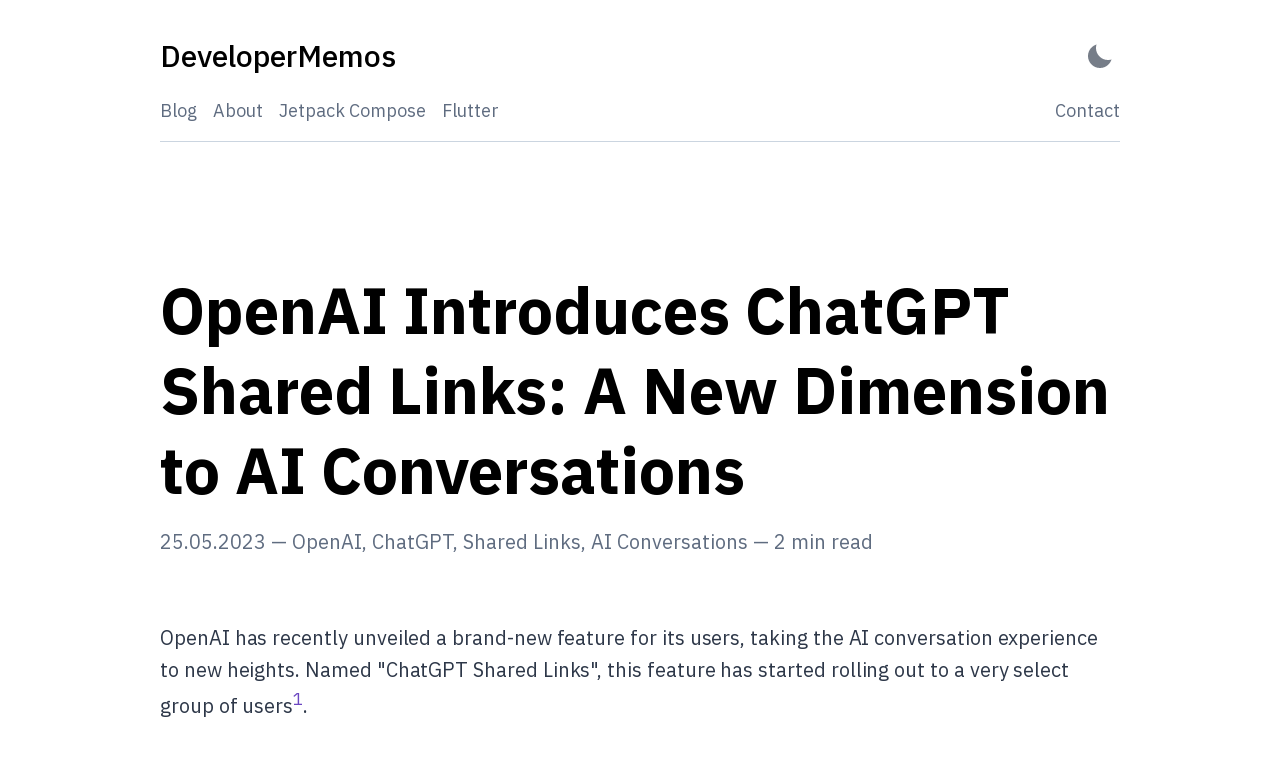

--- FILE ---
content_type: text/html; charset=utf-8
request_url: https://developermemos.com/posts/openai-chatgpt-shared-links/
body_size: 7056
content:
<!DOCTYPE html><html lang="en"><head><meta charSet="utf-8"/><meta http-equiv="x-ua-compatible" content="ie=edge"/><meta name="viewport" content="width=device-width, initial-scale=1, shrink-to-fit=no"/><meta name="generator" content="Gatsby 3.10.2"/><title data-react-helmet="true">OpenAI Introduces ChatGPT Shared Links: A New Dimension to AI Conversations | DeveloperMemos</title><link data-react-helmet="true" rel="icon" type="image/png" sizes="32x32" href="/favicon-32x32.png"/><link data-react-helmet="true" rel="icon" type="image/png" sizes="16x16" href="/favicon-16x16.png"/><link data-react-helmet="true" rel="apple-touch-icon" sizes="180x180" href="/apple-touch-icon.png"/><meta data-react-helmet="true" name="description" content="Discover the latest feature from OpenAI, ChatGPT Shared Links, which allows users to share and continue AI conversations seamlessly. Learn about its benefits, plugin support, and future developments."/><meta data-react-helmet="true" name="image" content="https://developermemos.com/banner.jpg"/><meta data-react-helmet="true" property="og:title" content="OpenAI Introduces ChatGPT Shared Links: A New Dimension to AI Conversations"/><meta data-react-helmet="true" property="og:url" content="https://developermemos.com/posts/openai-chatgpt-shared-links"/><meta data-react-helmet="true" property="og:description" content="Discover the latest feature from OpenAI, ChatGPT Shared Links, which allows users to share and continue AI conversations seamlessly. Learn about its benefits, plugin support, and future developments."/><meta data-react-helmet="true" property="og:image" content="https://developermemos.com/banner.jpg"/><meta data-react-helmet="true" property="og:type" content="website"/><meta data-react-helmet="true" property="og:image:alt" content="Discover the latest feature from OpenAI, ChatGPT Shared Links, which allows users to share and continue AI conversations seamlessly. Learn about its benefits, plugin support, and future developments."/><meta data-react-helmet="true" name="twitter:card" content="summary_large_image"/><meta data-react-helmet="true" name="twitter:title" content="OpenAI Introduces ChatGPT Shared Links: A New Dimension to AI Conversations"/><meta data-react-helmet="true" name="twitter:url" content="https://developermemos.com/posts/openai-chatgpt-shared-links"/><meta data-react-helmet="true" name="twitter:description" content="Discover the latest feature from OpenAI, ChatGPT Shared Links, which allows users to share and continue AI conversations seamlessly. Learn about its benefits, plugin support, and future developments."/><meta data-react-helmet="true" name="twitter:image" content="https://developermemos.com/banner.jpg"/><meta data-react-helmet="true" name="twitter:image:alt" content="Discover the latest feature from OpenAI, ChatGPT Shared Links, which allows users to share and continue AI conversations seamlessly. Learn about its benefits, plugin support, and future developments."/><meta data-react-helmet="true" name="twitter:creator" content="@jordanm_h"/><meta data-react-helmet="true" name="gatsby-theme" content="@lekoarts/gatsby-theme-minimal-blog"/><link rel="preconnect" href="https://fonts.gstatic.com" crossorigin="true"/><link rel="preload" as="style" href="https://fonts.googleapis.com/css2?family=IBM+Plex+Sans:wght@400;500;600;700&amp;display=swap"/><link rel="sitemap" type="application/xml" href="/sitemap/sitemap-index.xml"/><link rel="manifest" href="/manifest.webmanifest" crossorigin="anonymous"/><meta name="theme-color" content="#6B46C1"/><link rel="apple-touch-icon" sizes="192x192" href="/android-chrome-192x192.png"/><link rel="apple-touch-icon" sizes="512x512" href="/android-chrome-512x512.png"/><link rel="alternate" type="application/rss+xml" title="DeveloperMemos | Flutter, Jetpack Compose and SwiftUI tips and tutorials" href="/rss.xml"/><script async="" src="https://pagead2.googlesyndication.com/pagead/js/adsbygoogle.js?client=ca-pub-1355395029356317" crossorigin="anonymous"></script><script async="" src="https://www.googletagmanager.com/gtag/js?id=G-M2SSQ8HGN6"></script><script src="/analytics-tag.js"></script><link as="script" rel="preload" href="/webpack-runtime-b6cc4f4cbd625783d52b.js"/><link as="script" rel="preload" href="/framework-f3a47ef4a22d24b14274.js"/><link as="script" rel="preload" href="/app-8e303369c1b66c640ee7.js"/><link as="script" rel="preload" href="/076b648d06f94fa0e68f4094bcf9c1a72c93f983-0b1d65b2fed0377b6047.js"/><link as="script" rel="preload" href="/component---node-modules-lekoarts-gatsby-theme-minimal-blog-core-src-templates-post-query-tsx-23ebe5bc80496416de63.js"/><link as="fetch" rel="preload" href="/page-data/posts/openai-chatgpt-shared-links/page-data.json" crossorigin="anonymous"/><link as="fetch" rel="preload" href="/page-data/sq/d/2744905544.json" crossorigin="anonymous"/><link as="fetch" rel="preload" href="/page-data/sq/d/3090400250.json" crossorigin="anonymous"/><link as="fetch" rel="preload" href="/page-data/sq/d/318001574.json" crossorigin="anonymous"/><link as="fetch" rel="preload" href="/page-data/app-data.json" crossorigin="anonymous"/></head><body><script>(function() { try {
  var mode = localStorage.getItem('theme-ui-color-mode');
  if (!mode) return
  document.documentElement.classList.add('theme-ui-' + mode);
  document.body.classList.add('theme-ui-' + mode);
} catch (e) {} })();</script><div id="___gatsby"><style data-emotion="css-global o7hocx">html{--theme-ui-colors-transparent:transparent;--theme-ui-colors-black:#000;--theme-ui-colors-white:#fff;--theme-ui-colors-gray-1:#f7fafc;--theme-ui-colors-gray-2:#edf2f7;--theme-ui-colors-gray-3:#e2e8f0;--theme-ui-colors-gray-4:#cbd5e0;--theme-ui-colors-gray-5:#a0aec0;--theme-ui-colors-gray-6:#718096;--theme-ui-colors-gray-7:#4a5568;--theme-ui-colors-gray-8:#2d3748;--theme-ui-colors-gray-9:#1a202c;--theme-ui-colors-red-1:#fff5f5;--theme-ui-colors-red-2:#fed7d7;--theme-ui-colors-red-3:#feb2b2;--theme-ui-colors-red-4:#fc8181;--theme-ui-colors-red-5:#f56565;--theme-ui-colors-red-6:#e53e3e;--theme-ui-colors-red-7:#c53030;--theme-ui-colors-red-8:#9b2c2c;--theme-ui-colors-red-9:#742a2a;--theme-ui-colors-orange-1:#fffaf0;--theme-ui-colors-orange-2:#feebc8;--theme-ui-colors-orange-3:#fbd38d;--theme-ui-colors-orange-4:#f6ad55;--theme-ui-colors-orange-5:#ed8936;--theme-ui-colors-orange-6:#dd6b20;--theme-ui-colors-orange-7:#c05621;--theme-ui-colors-orange-8:#9c4221;--theme-ui-colors-orange-9:#7b341e;--theme-ui-colors-yellow-1:#fffff0;--theme-ui-colors-yellow-2:#fefcbf;--theme-ui-colors-yellow-3:#faf089;--theme-ui-colors-yellow-4:#f6e05e;--theme-ui-colors-yellow-5:#ecc94b;--theme-ui-colors-yellow-6:#d69e2e;--theme-ui-colors-yellow-7:#b7791f;--theme-ui-colors-yellow-8:#975a16;--theme-ui-colors-yellow-9:#744210;--theme-ui-colors-green-1:#f0fff4;--theme-ui-colors-green-2:#c6f6d5;--theme-ui-colors-green-3:#9ae6b4;--theme-ui-colors-green-4:#68d391;--theme-ui-colors-green-5:#48bb78;--theme-ui-colors-green-6:#38a169;--theme-ui-colors-green-7:#2f855a;--theme-ui-colors-green-8:#276749;--theme-ui-colors-green-9:#22543d;--theme-ui-colors-teal-1:#e6fffa;--theme-ui-colors-teal-2:#b2f5ea;--theme-ui-colors-teal-3:#81e6d9;--theme-ui-colors-teal-4:#4fd1c5;--theme-ui-colors-teal-5:#38b2ac;--theme-ui-colors-teal-6:#319795;--theme-ui-colors-teal-7:#2c7a7b;--theme-ui-colors-teal-8:#285e61;--theme-ui-colors-teal-9:#234e52;--theme-ui-colors-blue-1:#ebf8ff;--theme-ui-colors-blue-2:#bee3f8;--theme-ui-colors-blue-3:#90cdf4;--theme-ui-colors-blue-4:#63b3ed;--theme-ui-colors-blue-5:#4299e1;--theme-ui-colors-blue-6:#3182ce;--theme-ui-colors-blue-7:#2b6cb0;--theme-ui-colors-blue-8:#2c5282;--theme-ui-colors-blue-9:#2a4365;--theme-ui-colors-indigo-1:#ebf4ff;--theme-ui-colors-indigo-2:#c3dafe;--theme-ui-colors-indigo-3:#a3bffa;--theme-ui-colors-indigo-4:#7f9cf5;--theme-ui-colors-indigo-5:#667eea;--theme-ui-colors-indigo-6:#5a67d8;--theme-ui-colors-indigo-7:#4c51bf;--theme-ui-colors-indigo-8:#434190;--theme-ui-colors-indigo-9:#3c366b;--theme-ui-colors-purple-1:#faf5ff;--theme-ui-colors-purple-2:#e9d8fd;--theme-ui-colors-purple-3:#d6bcfa;--theme-ui-colors-purple-4:#b794f4;--theme-ui-colors-purple-5:#9f7aea;--theme-ui-colors-purple-6:#805ad5;--theme-ui-colors-purple-7:#6b46c1;--theme-ui-colors-purple-8:#553c9a;--theme-ui-colors-purple-9:#44337a;--theme-ui-colors-pink-1:#fff5f7;--theme-ui-colors-pink-2:#fed7e2;--theme-ui-colors-pink-3:#fbb6ce;--theme-ui-colors-pink-4:#f687b3;--theme-ui-colors-pink-5:#ed64a6;--theme-ui-colors-pink-6:#d53f8c;--theme-ui-colors-pink-7:#b83280;--theme-ui-colors-pink-8:#97266d;--theme-ui-colors-pink-9:#702459;--theme-ui-colors-grayDark:#2d3748;--theme-ui-colors-text:#2d3748;--theme-ui-colors-background:#fff;--theme-ui-colors-primary:#6b46c1;--theme-ui-colors-primaryHover:#2c5282;--theme-ui-colors-secondary:#5f6c80;--theme-ui-colors-muted:#e2e8f0;--theme-ui-colors-success:#9ae6b4;--theme-ui-colors-info:#63b3ed;--theme-ui-colors-warning:#faf089;--theme-ui-colors-danger:#feb2b2;--theme-ui-colors-light:#f7fafc;--theme-ui-colors-dark:#2d3748;--theme-ui-colors-textMuted:#718096;--theme-ui-colors-toggleIcon:#2d3748;--theme-ui-colors-heading:#000;--theme-ui-colors-divide:#cbd5e0;color:var(--theme-ui-colors-text);background-color:var(--theme-ui-colors-background);}html.theme-ui-__default{--theme-ui-colors-transparent:transparent;--theme-ui-colors-black:#000;--theme-ui-colors-white:#fff;--theme-ui-colors-gray-1:#f7fafc;--theme-ui-colors-gray-2:#edf2f7;--theme-ui-colors-gray-3:#e2e8f0;--theme-ui-colors-gray-4:#cbd5e0;--theme-ui-colors-gray-5:#a0aec0;--theme-ui-colors-gray-6:#718096;--theme-ui-colors-gray-7:#4a5568;--theme-ui-colors-gray-8:#2d3748;--theme-ui-colors-gray-9:#1a202c;--theme-ui-colors-red-1:#fff5f5;--theme-ui-colors-red-2:#fed7d7;--theme-ui-colors-red-3:#feb2b2;--theme-ui-colors-red-4:#fc8181;--theme-ui-colors-red-5:#f56565;--theme-ui-colors-red-6:#e53e3e;--theme-ui-colors-red-7:#c53030;--theme-ui-colors-red-8:#9b2c2c;--theme-ui-colors-red-9:#742a2a;--theme-ui-colors-orange-1:#fffaf0;--theme-ui-colors-orange-2:#feebc8;--theme-ui-colors-orange-3:#fbd38d;--theme-ui-colors-orange-4:#f6ad55;--theme-ui-colors-orange-5:#ed8936;--theme-ui-colors-orange-6:#dd6b20;--theme-ui-colors-orange-7:#c05621;--theme-ui-colors-orange-8:#9c4221;--theme-ui-colors-orange-9:#7b341e;--theme-ui-colors-yellow-1:#fffff0;--theme-ui-colors-yellow-2:#fefcbf;--theme-ui-colors-yellow-3:#faf089;--theme-ui-colors-yellow-4:#f6e05e;--theme-ui-colors-yellow-5:#ecc94b;--theme-ui-colors-yellow-6:#d69e2e;--theme-ui-colors-yellow-7:#b7791f;--theme-ui-colors-yellow-8:#975a16;--theme-ui-colors-yellow-9:#744210;--theme-ui-colors-green-1:#f0fff4;--theme-ui-colors-green-2:#c6f6d5;--theme-ui-colors-green-3:#9ae6b4;--theme-ui-colors-green-4:#68d391;--theme-ui-colors-green-5:#48bb78;--theme-ui-colors-green-6:#38a169;--theme-ui-colors-green-7:#2f855a;--theme-ui-colors-green-8:#276749;--theme-ui-colors-green-9:#22543d;--theme-ui-colors-teal-1:#e6fffa;--theme-ui-colors-teal-2:#b2f5ea;--theme-ui-colors-teal-3:#81e6d9;--theme-ui-colors-teal-4:#4fd1c5;--theme-ui-colors-teal-5:#38b2ac;--theme-ui-colors-teal-6:#319795;--theme-ui-colors-teal-7:#2c7a7b;--theme-ui-colors-teal-8:#285e61;--theme-ui-colors-teal-9:#234e52;--theme-ui-colors-blue-1:#ebf8ff;--theme-ui-colors-blue-2:#bee3f8;--theme-ui-colors-blue-3:#90cdf4;--theme-ui-colors-blue-4:#63b3ed;--theme-ui-colors-blue-5:#4299e1;--theme-ui-colors-blue-6:#3182ce;--theme-ui-colors-blue-7:#2b6cb0;--theme-ui-colors-blue-8:#2c5282;--theme-ui-colors-blue-9:#2a4365;--theme-ui-colors-indigo-1:#ebf4ff;--theme-ui-colors-indigo-2:#c3dafe;--theme-ui-colors-indigo-3:#a3bffa;--theme-ui-colors-indigo-4:#7f9cf5;--theme-ui-colors-indigo-5:#667eea;--theme-ui-colors-indigo-6:#5a67d8;--theme-ui-colors-indigo-7:#4c51bf;--theme-ui-colors-indigo-8:#434190;--theme-ui-colors-indigo-9:#3c366b;--theme-ui-colors-purple-1:#faf5ff;--theme-ui-colors-purple-2:#e9d8fd;--theme-ui-colors-purple-3:#d6bcfa;--theme-ui-colors-purple-4:#b794f4;--theme-ui-colors-purple-5:#9f7aea;--theme-ui-colors-purple-6:#805ad5;--theme-ui-colors-purple-7:#6b46c1;--theme-ui-colors-purple-8:#553c9a;--theme-ui-colors-purple-9:#44337a;--theme-ui-colors-pink-1:#fff5f7;--theme-ui-colors-pink-2:#fed7e2;--theme-ui-colors-pink-3:#fbb6ce;--theme-ui-colors-pink-4:#f687b3;--theme-ui-colors-pink-5:#ed64a6;--theme-ui-colors-pink-6:#d53f8c;--theme-ui-colors-pink-7:#b83280;--theme-ui-colors-pink-8:#97266d;--theme-ui-colors-pink-9:#702459;--theme-ui-colors-grayDark:#2d3748;--theme-ui-colors-text:#2d3748;--theme-ui-colors-background:#fff;--theme-ui-colors-primary:#6b46c1;--theme-ui-colors-primaryHover:#2c5282;--theme-ui-colors-secondary:#5f6c80;--theme-ui-colors-muted:#e2e8f0;--theme-ui-colors-success:#9ae6b4;--theme-ui-colors-info:#63b3ed;--theme-ui-colors-warning:#faf089;--theme-ui-colors-danger:#feb2b2;--theme-ui-colors-light:#f7fafc;--theme-ui-colors-dark:#2d3748;--theme-ui-colors-textMuted:#718096;--theme-ui-colors-toggleIcon:#2d3748;--theme-ui-colors-heading:#000;--theme-ui-colors-divide:#cbd5e0;}html.theme-ui-dark{--theme-ui-colors-text:#cbd5e0;--theme-ui-colors-primary:#9f7aea;--theme-ui-colors-secondary:#7f8ea3;--theme-ui-colors-toggleIcon:#cbd5e0;--theme-ui-colors-background:#1A202C;--theme-ui-colors-heading:#fff;--theme-ui-colors-divide:#2d3748;--theme-ui-colors-muted:#2d3748;}</style><style data-emotion="css-global 1j0yc2g">*{box-sizing:border-box;}html{font-family:"IBM Plex Sans",-apple-system,BlinkMacSystemFont,"Segoe UI",Roboto,"Helvetica Neue",Arial,"Noto Sans",sans-serif,"Apple Color Emoji","Segoe UI Emoji","Segoe UI Symbol","Noto Color Emoji";line-height:1.625;font-weight:400;color:var(--theme-ui-colors-text);background-color:var(--theme-ui-colors-background);margin:0;padding:0;box-sizing:border-box;text-rendering:optimizeLegibility;-webkit-font-smoothing:antialiased;-moz-osx-font-smoothing:grayscale;}body{margin:0;}</style><div style="outline:none" tabindex="-1" id="gatsby-focus-wrapper"><style data-emotion="css-global h7esfd">*{box-sizing:inherit;}html{-webkit-text-size-adjust:100%;}img{border-style:none;}pre{font-family:monospace;font-size:1em;}[hidden]{display:none;}::selection{background-color:var(--theme-ui-colors-text);color:var(--theme-ui-colors-background);}a{-webkit-transition:all 0.3s ease-in-out;transition:all 0.3s ease-in-out;color:text;}</style><style data-emotion="css 1gq7j3t">.css-1gq7j3t{border:0;clip:react(0 0 0 0);height:1px;width:1px;margin:-1px;padding:0;overflow:hidden;position:absolute;}.css-1gq7j3t:focus{padding:1rem;position:fixed;top:15px;left:15px;background-color:var(--theme-ui-colors-heading);color:var(--theme-ui-colors-background);z-index:1;width:auto;height:auto;clip:auto;-webkit-text-decoration:none;text-decoration:none;}</style><a href="#skip-nav" data-skip-link="true" class="css-1gq7j3t">Skip to content</a><style data-emotion="css 1jrqzhj">.css-1jrqzhj{box-sizing:border-box;margin:0;min-width:0;width:100%;max-width:container;margin-left:auto;margin-right:auto;padding:1rem;max-width:1024px;}@media screen and (min-width: 640px){.css-1jrqzhj{padding:2rem;}}</style><div class="css-1jrqzhj"><style data-emotion="css egutgn">.css-egutgn{margin-bottom:4rem;}@media screen and (min-width: 640px){.css-egutgn{margin-bottom:8rem;}}</style><header class="css-egutgn"><style data-emotion="css 1xwyizx">.css-1xwyizx{-webkit-align-items:center;-webkit-box-align:center;-ms-flex-align:center;align-items:center;-webkit-box-pack:justify;-webkit-justify-content:space-between;justify-content:space-between;}</style><style data-emotion="css 10klvkd">.css-10klvkd{box-sizing:border-box;margin:0;min-width:0;display:-webkit-box;display:-webkit-flex;display:-ms-flexbox;display:flex;-webkit-align-items:center;-webkit-box-align:center;-ms-flex-align:center;align-items:center;-webkit-box-pack:justify;-webkit-justify-content:space-between;justify-content:space-between;}</style><div class="css-10klvkd"><style data-emotion="css uxjqfw">.css-uxjqfw{color:var(--theme-ui-colors-heading);-webkit-text-decoration:none;text-decoration:none;}</style><a aria-label="DeveloperMemos - Back to home" class="css-uxjqfw" href="/"><style data-emotion="css 102q2va">.css-102q2va{margin-top:0;margin-bottom:0;font-weight:500;font-size:1.5rem;}@media screen and (min-width: 640px){.css-102q2va{font-size:1.875rem;}}</style><div class="css-102q2va">DeveloperMemos</div></a><style data-emotion="css zut31r">.css-zut31r{opacity:0.65;position:relative;border-radius:5px;width:40px;height:25px;display:-webkit-box;display:-webkit-flex;display:-ms-flexbox;display:flex;-webkit-align-items:center;-webkit-box-align:center;-ms-flex-align:center;align-items:center;-webkit-box-pack:center;-ms-flex-pack:center;-webkit-justify-content:center;justify-content:center;-webkit-transition:opacity 0.3s ease;transition:opacity 0.3s ease;border:none;outline:none;background:none;cursor:pointer;padding:0;-webkit-appearance:none;-moz-appearance:none;-ms-appearance:none;appearance:none;}.css-zut31r:hover,.css-zut31r:focus{opacity:1;}</style><button type="button" aria-label="Activate Dark Mode" title="Activate Dark Mode" class="css-zut31r"><style data-emotion="css 1m6u41m">.css-1m6u41m{position:relative;width:24px;height:24px;border-radius:50%;border:none;background-color:var(--theme-ui-colors-transparent);-webkit-transform:scale(1);-moz-transform:scale(1);-ms-transform:scale(1);transform:scale(1);-webkit-transition:all 0.45s ease;transition:all 0.45s ease;overflow:hidden;box-shadow:inset 8px -8px 0px 0px var(--theme-ui-colors-toggleIcon);}.css-1m6u41m:before{content:"";position:absolute;right:-9px;top:-9px;height:24px;width:24px;border:none;border-radius:50%;-webkit-transform:translate(0, 0);-moz-transform:translate(0, 0);-ms-transform:translate(0, 0);transform:translate(0, 0);opacity:1;-webkit-transition:-webkit-transform 0.45s ease;transition:transform 0.45s ease;}.css-1m6u41m:after{content:"";width:8px;height:8px;border-radius:50%;margin:-4px 0 0 -4px;position:absolute;top:50%;left:50%;box-shadow:0 -23px 0 var(--theme-ui-colors-toggleIcon),0 23px 0 var(--theme-ui-colors-toggleIcon),23px 0 0 var(--theme-ui-colors-toggleIcon),-23px 0 0 var(--theme-ui-colors-toggleIcon),15px 15px 0 var(--theme-ui-colors-toggleIcon),-15px 15px 0 var(--theme-ui-colors-toggleIcon),15px -15px 0 var(--theme-ui-colors-toggleIcon),-15px -15px 0 var(--theme-ui-colors-toggleIcon);-webkit-transform:scale(0);-moz-transform:scale(0);-ms-transform:scale(0);transform:scale(0);-webkit-transition:all 0.35s ease;transition:all 0.35s ease;}</style><div class="css-1m6u41m"></div></button></div><style data-emotion="css fp1v3n">.css-fp1v3n{box-sizing:border-box;display:-webkit-box;display:-webkit-flex;display:-ms-flexbox;display:flex;border-bottom-style:solid;border-bottom-width:1px;border-bottom-color:var(--theme-ui-colors-divide);padding-bottom:1rem;-webkit-align-items:center;-webkit-box-align:center;-ms-flex-align:center;align-items:center;-webkit-box-pack:justify;-webkit-justify-content:space-between;justify-content:space-between;margin-top:1rem;color:var(--theme-ui-colors-secondary);-webkit-box-flex-flow:wrap;-webkit-flex-flow:wrap;-ms-flex-flow:wrap;flex-flow:wrap;}.css-fp1v3n a{color:var(--theme-ui-colors-secondary);}.css-fp1v3n a:hover{color:var(--theme-ui-colors-heading);}</style><div class="css-fp1v3n"><style data-emotion="css 1lx5s1f">.css-1lx5s1f{font-size:1rem;}.css-1lx5s1f a:not(:last-of-type){margin-right:1rem;}@media screen and (min-width: 640px){.css-1lx5s1f{font-size:18px;}}.css-1lx5s1f .active{color:var(--theme-ui-colors-heading);}</style><nav class="css-1lx5s1f"><style data-emotion="css 1fmmdck">.css-1fmmdck{box-sizing:border-box;margin:0;min-width:0;color:var(--theme-ui-colors-primary);-webkit-text-decoration:none;text-decoration:none;}.css-1fmmdck:hover{-webkit-text-decoration:underline;text-decoration:underline;}</style><a class="css-1fmmdck" href="/blog">Blog</a><a class="css-1fmmdck" href="/about">About</a><a class="css-1fmmdck" href="/tags/compose">Jetpack Compose</a><a class="css-1fmmdck" href="/tags/flutter">Flutter</a></nav><style data-emotion="css 45ghvz">.css-45ghvz{font-size:1rem;}.css-45ghvz a:not(:first-of-type){margin-left:1rem;}@media screen and (min-width: 640px){.css-45ghvz{font-size:18px;}}</style><div class="css-45ghvz"><a href="mailto:helloheydays@gmail.com" class="css-1fmmdck">Contact</a></div></div></header><style data-emotion="css 2fl8xl">.css-2fl8xl [data-name='live-editor']{font-size:1rem;}.css-2fl8xl [data-name='live-editor'] textarea,.css-2fl8xl [data-name='live-editor'] pre{padding:1rem!important;}.css-2fl8xl [data-name='live-preview']{padding:calc(0.5rem + 10px)!important;background-color:#d2c7ec;}.css-2fl8xl .prism-code{font-size:1rem;padding:2rem 1rem 1rem 1rem;webkit-overflow-scrolling:touch;background-color:var(--theme-ui-colors-transparent);min-width:100%;margin-bottom:0;margin-top:0;overflow:auto;}@media screen and (min-width: 640px){.css-2fl8xl .prism-code{font-size:1rem;}}@media screen and (min-width: 768px){.css-2fl8xl .prism-code{font-size:1.25rem;}}.css-2fl8xl .prism-code[data-linenumber="false"] .token-line{padding-left:1rem;}.css-2fl8xl .gatsby-highlight[data-language=''] .prism-code,.css-2fl8xl .gatsby-highlight[data-language='noLineNumbers'] .prism-code{padding-top:1rem;}.css-2fl8xl .token{display:inline-block;}.css-2fl8xl p>code,.css-2fl8xl li>code{background-color:var(--theme-ui-colors-gray-2);color:var(--theme-ui-colors-gray-8);padding-left:0.5rem;padding-right:0.5rem;padding-top:0.25rem;padding-bottom:0.25rem;border-radius:2px;}.css-2fl8xl .gatsby-highlight{font-size:1rem;position:relative;webkit-overflow-scrolling:touch;background-color:rgb(1, 22, 39);border-radius:2px;margin-left:0;margin-right:0;}@media screen and (min-width: 640px){.css-2fl8xl .gatsby-highlight{font-size:1rem;margin-left:0;margin-right:0;}}@media screen and (min-width: 768px){.css-2fl8xl .gatsby-highlight{font-size:1.25rem;margin-left:0;margin-right:0;}}@media screen and (min-width: 1024px){.css-2fl8xl .gatsby-highlight{margin-left:-1rem;margin-right:-1rem;}}.css-2fl8xl .gatsby-highlight .token-line{margin-left:-1rem;margin-right:-1rem;min-width:100%;}.css-2fl8xl .gatsby-highlight pre code{float:left;min-width:100%;}.css-2fl8xl .gatsby-highlight pre[class*="language-"]:before{background-color:var(--theme-ui-colors-white);border-radius:0 0 0.25rem 0.25rem;color:var(--theme-ui-colors-black);font-size:12px;letter-spacing:0.025rem;padding:0.1rem 0.5rem;position:absolute;left:1rem;text-align:right;text-transform:uppercase;top:0;}.css-2fl8xl .gatsby-highlight pre[class~="language-javascript"]:before,.css-2fl8xl .gatsby-highlight pre[class~="language-js"]:before{content:"js";background:#f7df1e;color:var(--theme-ui-colors-black);}.css-2fl8xl .gatsby-highlight pre[class~="language-jsx"]:before{content:"jsx";background:#61dafb;color:var(--theme-ui-colors-black);}.css-2fl8xl .gatsby-highlight pre[class~="language-ts"]:before{content:"ts";background:#61dafb;color:var(--theme-ui-colors-black);}.css-2fl8xl .gatsby-highlight pre[class~="language-tsx"]:before{content:"tsx";background:#61dafb;color:var(--theme-ui-colors-black);}.css-2fl8xl .gatsby-highlight pre[class~="language-html"]:before{content:"html";background:#005a9c;color:var(--theme-ui-colors-white);}.css-2fl8xl .gatsby-highlight pre[class~="language-xml"]:before{content:"xml";background:#005a9c;color:var(--theme-ui-colors-white);}.css-2fl8xl .gatsby-highlight pre[class~="language-svg"]:before{content:"svg";background:#005a9c;color:var(--theme-ui-colors-white);}.css-2fl8xl .gatsby-highlight pre[class~="language-graphql"]:before{content:"GraphQL";background:#E10098;}.css-2fl8xl .gatsby-highlight pre[class~="language-css"]:before{content:"css";background:#ff9800;color:var(--theme-ui-colors-black);}.css-2fl8xl .gatsby-highlight pre[class~="language-mdx"]:before{content:"mdx";background:#f9ac00;color:var(--theme-ui-colors-black);}.css-2fl8xl .gatsby-highlight pre[class~="language-php"]:before{content:"php";background:#777bb3;color:var(--theme-ui-colors-black);}.css-2fl8xl .gatsby-highlight pre[class~="language-dart"]:before{content:"dart";background:#61dafb;color:var(--theme-ui-colors-black);}.css-2fl8xl .gatsby-highlight pre[class~="language-kotlin"]:before{content:"kotlin";background:#61dafb;color:var(--theme-ui-colors-black);}.css-2fl8xl .gatsby-highlight pre[class~="language-java"]:before{content:"java";background:#61dafb;color:var(--theme-ui-colors-black);}.css-2fl8xl .gatsby-highlight pre[class~="language-swift"]:before{content:"swift";background:#61dafb;color:var(--theme-ui-colors-black);}.css-2fl8xl .gatsby-highlight pre[class~="language-py"]:before,.css-2fl8xl .gatsby-highlight pre[class~="language-python"]:before{content:"py";background:#306998;color:var(--theme-ui-colors-white);}.css-2fl8xl .gatsby-highlight pre[class~="language-text"]:before{content:"text";}.css-2fl8xl .gatsby-highlight pre[class~='language-shell']:before{content:'shell';}.css-2fl8xl .gatsby-highlight pre[class~='language-sh']:before{content:'sh';}.css-2fl8xl .gatsby-highlight pre[class~='language-bash']:before{content:'bash';}.css-2fl8xl .gatsby-highlight pre[class~='language-yaml']:before{content:'yaml';background:#ffa8df;}.css-2fl8xl .gatsby-highlight pre[class~='language-yml']:before{content:'yml';background:#ffa8df;}.css-2fl8xl .gatsby-highlight pre[class~='language-markdown']:before{content:'md';}.css-2fl8xl .gatsby-highlight pre[class~='language-json']:before,.css-2fl8xl .gatsby-highlight pre[class~='language-json5']:before{content:'json';background:linen;}.css-2fl8xl .gatsby-highlight pre[class~='language-diff']:before{content:'diff';background:#e6ffed;}.css-2fl8xl .gatsby-highlight>code[class*="language-"],.css-2fl8xl .gatsby-highlight>pre[class=*="language-"]{word-spacing:normal;word-break:normal;overflow-wrap:normal;line-height:1.5;tab-size:4;-webkit-hyphens:none;-moz-hyphens:none;-ms-hyphens:none;hyphens:none;}.css-2fl8xl .gatsby-highlight pre::-webkit-scrollbar{width:0.5rem;height:0.5rem;}.css-2fl8xl .gatsby-highlight pre::-webkit-scrollbar-thumb{background-color:var(--theme-ui-colors-primary);}.css-2fl8xl .gatsby-highlight pre::-webkit-scrollbar-track{background:rgb(1, 22, 39);}.css-2fl8xl .line-number-style{display:inline-block;width:3em;-webkit-user-select:none;-moz-user-select:none;-ms-user-select:none;user-select:none;opacity:0.3;text-align:center;position:relative;}.css-2fl8xl .code-title{background-color:#d2c7ec;color:var(--theme-ui-colors-black);font-size:0.875rem;padding-left:1rem;padding-right:1rem;padding-top:0.5rem;padding-bottom:0.5rem;font-family:Menlo,Monaco,Consolas,"Liberation Mono","Courier New",monospace;margin-left:0;margin-right:0;}@media screen and (min-width: 640px){.css-2fl8xl .code-title{margin-left:0;margin-right:0;}}@media screen and (min-width: 768px){.css-2fl8xl .code-title{margin-left:0;margin-right:0;}}@media screen and (min-width: 1024px){.css-2fl8xl .code-title{margin-left:-1rem;margin-right:-1rem;}}.css-2fl8xl [data-name='live-preview'],.css-2fl8xl [data-name='live-editor']{margin-left:0;margin-right:0;font-size:1rem;}@media screen and (min-width: 640px){.css-2fl8xl [data-name='live-preview'],.css-2fl8xl [data-name='live-editor']{margin-left:0;margin-right:0;font-size:1rem;}}@media screen and (min-width: 768px){.css-2fl8xl [data-name='live-preview'],.css-2fl8xl [data-name='live-editor']{margin-left:0;margin-right:0;font-size:1.25rem;}}@media screen and (min-width: 1024px){.css-2fl8xl [data-name='live-preview'],.css-2fl8xl [data-name='live-editor']{margin-left:-1rem;margin-right:-1rem;}}.css-2fl8xl .token-line{padding-right:1rem;}.css-2fl8xl .highlight-line{background-color:rgb(2, 55, 81);border-left:4px solid rgb(2, 155, 206);}.css-2fl8xl .highlight-line .line-number-style{width:calc(3em - 4px);opacity:0.5;left:-2px;}.css-2fl8xl .react-live-wrapper{position:relative;}.css-2fl8xl .react-live-wrapper .code-copy-button{right:0;}@media screen and (min-width: 640px){.css-2fl8xl .react-live-wrapper .code-copy-button{right:0;}}@media screen and (min-width: 768px){.css-2fl8xl .react-live-wrapper .code-copy-button{right:0;}}@media screen and (min-width: 1024px){.css-2fl8xl .react-live-wrapper .code-copy-button{right:-1rem;}}</style><style data-emotion="css 1wqha80">.css-1wqha80{box-sizing:border-box;margin:0;min-width:0;}.css-1wqha80 [data-name='live-editor']{font-size:1rem;}.css-1wqha80 [data-name='live-editor'] textarea,.css-1wqha80 [data-name='live-editor'] pre{padding:1rem!important;}.css-1wqha80 [data-name='live-preview']{padding:calc(0.5rem + 10px)!important;background-color:#d2c7ec;}.css-1wqha80 .prism-code{font-size:1rem;padding:2rem 1rem 1rem 1rem;webkit-overflow-scrolling:touch;background-color:var(--theme-ui-colors-transparent);min-width:100%;margin-bottom:0;margin-top:0;overflow:auto;}@media screen and (min-width: 640px){.css-1wqha80 .prism-code{font-size:1rem;}}@media screen and (min-width: 768px){.css-1wqha80 .prism-code{font-size:1.25rem;}}.css-1wqha80 .prism-code[data-linenumber="false"] .token-line{padding-left:1rem;}.css-1wqha80 .gatsby-highlight[data-language=''] .prism-code,.css-1wqha80 .gatsby-highlight[data-language='noLineNumbers'] .prism-code{padding-top:1rem;}.css-1wqha80 .token{display:inline-block;}.css-1wqha80 p>code,.css-1wqha80 li>code{background-color:var(--theme-ui-colors-gray-2);color:var(--theme-ui-colors-gray-8);padding-left:0.5rem;padding-right:0.5rem;padding-top:0.25rem;padding-bottom:0.25rem;border-radius:2px;}.css-1wqha80 .gatsby-highlight{font-size:1rem;position:relative;webkit-overflow-scrolling:touch;background-color:rgb(1, 22, 39);border-radius:2px;margin-left:0;margin-right:0;}@media screen and (min-width: 640px){.css-1wqha80 .gatsby-highlight{font-size:1rem;margin-left:0;margin-right:0;}}@media screen and (min-width: 768px){.css-1wqha80 .gatsby-highlight{font-size:1.25rem;margin-left:0;margin-right:0;}}@media screen and (min-width: 1024px){.css-1wqha80 .gatsby-highlight{margin-left:-1rem;margin-right:-1rem;}}.css-1wqha80 .gatsby-highlight .token-line{margin-left:-1rem;margin-right:-1rem;min-width:100%;}.css-1wqha80 .gatsby-highlight pre code{float:left;min-width:100%;}.css-1wqha80 .gatsby-highlight pre[class*="language-"]:before{background-color:var(--theme-ui-colors-white);border-radius:0 0 0.25rem 0.25rem;color:var(--theme-ui-colors-black);font-size:12px;letter-spacing:0.025rem;padding:0.1rem 0.5rem;position:absolute;left:1rem;text-align:right;text-transform:uppercase;top:0;}.css-1wqha80 .gatsby-highlight pre[class~="language-javascript"]:before,.css-1wqha80 .gatsby-highlight pre[class~="language-js"]:before{content:"js";background:#f7df1e;color:var(--theme-ui-colors-black);}.css-1wqha80 .gatsby-highlight pre[class~="language-jsx"]:before{content:"jsx";background:#61dafb;color:var(--theme-ui-colors-black);}.css-1wqha80 .gatsby-highlight pre[class~="language-ts"]:before{content:"ts";background:#61dafb;color:var(--theme-ui-colors-black);}.css-1wqha80 .gatsby-highlight pre[class~="language-tsx"]:before{content:"tsx";background:#61dafb;color:var(--theme-ui-colors-black);}.css-1wqha80 .gatsby-highlight pre[class~="language-html"]:before{content:"html";background:#005a9c;color:var(--theme-ui-colors-white);}.css-1wqha80 .gatsby-highlight pre[class~="language-xml"]:before{content:"xml";background:#005a9c;color:var(--theme-ui-colors-white);}.css-1wqha80 .gatsby-highlight pre[class~="language-svg"]:before{content:"svg";background:#005a9c;color:var(--theme-ui-colors-white);}.css-1wqha80 .gatsby-highlight pre[class~="language-graphql"]:before{content:"GraphQL";background:#E10098;}.css-1wqha80 .gatsby-highlight pre[class~="language-css"]:before{content:"css";background:#ff9800;color:var(--theme-ui-colors-black);}.css-1wqha80 .gatsby-highlight pre[class~="language-mdx"]:before{content:"mdx";background:#f9ac00;color:var(--theme-ui-colors-black);}.css-1wqha80 .gatsby-highlight pre[class~="language-php"]:before{content:"php";background:#777bb3;color:var(--theme-ui-colors-black);}.css-1wqha80 .gatsby-highlight pre[class~="language-dart"]:before{content:"dart";background:#61dafb;color:var(--theme-ui-colors-black);}.css-1wqha80 .gatsby-highlight pre[class~="language-kotlin"]:before{content:"kotlin";background:#61dafb;color:var(--theme-ui-colors-black);}.css-1wqha80 .gatsby-highlight pre[class~="language-java"]:before{content:"java";background:#61dafb;color:var(--theme-ui-colors-black);}.css-1wqha80 .gatsby-highlight pre[class~="language-swift"]:before{content:"swift";background:#61dafb;color:var(--theme-ui-colors-black);}.css-1wqha80 .gatsby-highlight pre[class~="language-py"]:before,.css-1wqha80 .gatsby-highlight pre[class~="language-python"]:before{content:"py";background:#306998;color:var(--theme-ui-colors-white);}.css-1wqha80 .gatsby-highlight pre[class~="language-text"]:before{content:"text";}.css-1wqha80 .gatsby-highlight pre[class~='language-shell']:before{content:'shell';}.css-1wqha80 .gatsby-highlight pre[class~='language-sh']:before{content:'sh';}.css-1wqha80 .gatsby-highlight pre[class~='language-bash']:before{content:'bash';}.css-1wqha80 .gatsby-highlight pre[class~='language-yaml']:before{content:'yaml';background:#ffa8df;}.css-1wqha80 .gatsby-highlight pre[class~='language-yml']:before{content:'yml';background:#ffa8df;}.css-1wqha80 .gatsby-highlight pre[class~='language-markdown']:before{content:'md';}.css-1wqha80 .gatsby-highlight pre[class~='language-json']:before,.css-1wqha80 .gatsby-highlight pre[class~='language-json5']:before{content:'json';background:linen;}.css-1wqha80 .gatsby-highlight pre[class~='language-diff']:before{content:'diff';background:#e6ffed;}.css-1wqha80 .gatsby-highlight>code[class*="language-"],.css-1wqha80 .gatsby-highlight>pre[class=*="language-"]{word-spacing:normal;word-break:normal;overflow-wrap:normal;line-height:1.5;tab-size:4;-webkit-hyphens:none;-moz-hyphens:none;-ms-hyphens:none;hyphens:none;}.css-1wqha80 .gatsby-highlight pre::-webkit-scrollbar{width:0.5rem;height:0.5rem;}.css-1wqha80 .gatsby-highlight pre::-webkit-scrollbar-thumb{background-color:var(--theme-ui-colors-primary);}.css-1wqha80 .gatsby-highlight pre::-webkit-scrollbar-track{background:rgb(1, 22, 39);}.css-1wqha80 .line-number-style{display:inline-block;width:3em;-webkit-user-select:none;-moz-user-select:none;-ms-user-select:none;user-select:none;opacity:0.3;text-align:center;position:relative;}.css-1wqha80 .code-title{background-color:#d2c7ec;color:var(--theme-ui-colors-black);font-size:0.875rem;padding-left:1rem;padding-right:1rem;padding-top:0.5rem;padding-bottom:0.5rem;font-family:Menlo,Monaco,Consolas,"Liberation Mono","Courier New",monospace;margin-left:0;margin-right:0;}@media screen and (min-width: 640px){.css-1wqha80 .code-title{margin-left:0;margin-right:0;}}@media screen and (min-width: 768px){.css-1wqha80 .code-title{margin-left:0;margin-right:0;}}@media screen and (min-width: 1024px){.css-1wqha80 .code-title{margin-left:-1rem;margin-right:-1rem;}}.css-1wqha80 [data-name='live-preview'],.css-1wqha80 [data-name='live-editor']{margin-left:0;margin-right:0;font-size:1rem;}@media screen and (min-width: 640px){.css-1wqha80 [data-name='live-preview'],.css-1wqha80 [data-name='live-editor']{margin-left:0;margin-right:0;font-size:1rem;}}@media screen and (min-width: 768px){.css-1wqha80 [data-name='live-preview'],.css-1wqha80 [data-name='live-editor']{margin-left:0;margin-right:0;font-size:1.25rem;}}@media screen and (min-width: 1024px){.css-1wqha80 [data-name='live-preview'],.css-1wqha80 [data-name='live-editor']{margin-left:-1rem;margin-right:-1rem;}}.css-1wqha80 .token-line{padding-right:1rem;}.css-1wqha80 .highlight-line{background-color:rgb(2, 55, 81);border-left:4px solid rgb(2, 155, 206);}.css-1wqha80 .highlight-line .line-number-style{width:calc(3em - 4px);opacity:0.5;left:-2px;}.css-1wqha80 .react-live-wrapper{position:relative;}.css-1wqha80 .react-live-wrapper .code-copy-button{right:0;}@media screen and (min-width: 640px){.css-1wqha80 .react-live-wrapper .code-copy-button{right:0;}}@media screen and (min-width: 768px){.css-1wqha80 .react-live-wrapper .code-copy-button{right:0;}}@media screen and (min-width: 1024px){.css-1wqha80 .react-live-wrapper .code-copy-button{right:-1rem;}}</style><div id="skip-nav" class=" css-1wqha80"><style data-emotion="css 1aue9xx">.css-1aue9xx{box-sizing:border-box;margin:0;min-width:0;font-family:inherit;font-weight:700;line-height:1.25;font-family:inherit;font-weight:700;line-height:1.25;margin:0;margin-bottom:0.25rem;font-size:2.25rem;margin-top:2rem;color:var(--theme-ui-colors-heading);}@media screen and (min-width: 640px){.css-1aue9xx{font-size:3rem;}}@media screen and (min-width: 768px){.css-1aue9xx{font-size:3rem;}}@media screen and (min-width: 1024px){.css-1aue9xx{font-size:4rem;}}</style><h1 class="css-1aue9xx">OpenAI Introduces ChatGPT Shared Links: A New Dimension to AI Conversations</h1><style data-emotion="css 15ce8we">.css-15ce8we{color:var(--theme-ui-colors-secondary);margin-top:1rem;font-size:1rem;}.css-15ce8we a{color:var(--theme-ui-colors-secondary);}@media screen and (min-width: 640px){.css-15ce8we{font-size:1rem;}}@media screen and (min-width: 768px){.css-15ce8we{font-size:1.25rem;}}</style><p class="css-15ce8we"><time>25.05.2023</time> — <a class="css-1fmmdck" href="/tags/open-ai">OpenAI</a>, <a class="css-1fmmdck" href="/tags/chat-gpt">ChatGPT</a>, <a class="css-1fmmdck" href="/tags/shared-links">Shared Links</a>, <a class="css-1fmmdck" href="/tags/ai-conversations">AI Conversations</a> — <span>2<!-- --> min read</span></p><style data-emotion="css b56ay0">.css-b56ay0{margin-top:4rem;margin-bottom:4rem;}.css-b56ay0 .gatsby-resp-image-wrapper{margin-top:2rem;margin-bottom:2rem;box-shadow:rgba(0, 0, 0, 0.15) 0px 32px 32px 0px,rgba(0, 0, 0, 0.15) 0px 16px 16px 0px,rgba(0, 0, 0, 0.15) 0px 8px 8px 0px,rgba(0, 0, 0, 0.15) 0px 4px 4px 0px;}@media screen and (min-width: 640px){.css-b56ay0 .gatsby-resp-image-wrapper{margin-top:2rem;margin-bottom:2rem;}}@media screen and (min-width: 768px){.css-b56ay0 .gatsby-resp-image-wrapper{margin-top:4rem;margin-bottom:4rem;}}</style><section class="css-b56ay0"><style data-emotion="css 1ccrm8j">.css-1ccrm8j{font-size:1rem;letter-spacing:-0.003em;line-height:1.625;--baseline-multiplier:0.179;--x-height-multiplier:0.35;word-break:break-word;}@media screen and (min-width: 640px){.css-1ccrm8j{font-size:1rem;}}@media screen and (min-width: 768px){.css-1ccrm8j{font-size:1.25rem;}}</style><p class="css-1ccrm8j">OpenAI has recently unveiled a brand-new feature for its users, taking the AI conversation experience to new heights. Named &quot;ChatGPT Shared Links&quot;, this feature has started rolling out to a very select group of users<sup id="fnref-1"><style data-emotion="css 1bw77fa">.css-1bw77fa{color:var(--theme-ui-colors-primary);-webkit-text-decoration:none;text-decoration:none;}.css-1bw77fa:hover{-webkit-text-decoration:underline;text-decoration:underline;}</style><a href="#fn-1" class="footnote-ref css-1bw77fa">1</a></sup>.</p><style data-emotion="css kih3f7">.css-kih3f7{font-family:inherit;font-weight:700;line-height:1.25;margin:0;margin-bottom:0.25rem;font-size:1.875rem;margin-top:2rem;color:var(--theme-ui-colors-heading);}@media screen and (min-width: 640px){.css-kih3f7{font-size:2.25rem;}}@media screen and (min-width: 768px){.css-kih3f7{font-size:2.25rem;}}@media screen and (min-width: 1024px){.css-kih3f7{font-size:3rem;}}</style><h2 class="css-kih3f7">A Fresh Twist to AI Conversations</h2><p class="css-1ccrm8j">ChatGPT Shared Links provides users with the ability to share their ongoing ChatGPT conversations with others. This isn&#x27;t just about sharing text though. The shared links allow other users to continue the conversation exactly from where it was left off. It&#x27;s like inviting someone into an ongoing dialogue and letting them carry it forward<sup id="fnref-1"><a href="#fn-1" class="footnote-ref css-1bw77fa">1</a></sup>.</p><p class="css-1ccrm8j">At present, the feature is in its initial stages of rollout. It&#x27;s available to a limited number of users as OpenAI works on scaling it up to a broader audience. Joshua Gross and his dedicated team have been applauded for their efforts in bringing this feature to life<sup id="fnref-2"><a href="#fn-2" class="footnote-ref css-1bw77fa">2</a></sup>.</p><h2 class="css-kih3f7">Leveling Up the ChatGPT Experience</h2><p class="css-1ccrm8j">This new feature has been described as a significant enhancement to the ChatGPT experience. It brings a unique value proposition to the table - users can now let others handle the initial setup of a conversation and join in when the conversation is all set for them<sup id="fnref-3"><a href="#fn-3" class="footnote-ref css-1bw77fa">3</a></sup>.</p><h2 class="css-kih3f7">Plugin Support and Future Developments</h2><p class="css-1ccrm8j">An interesting aspect of this feature is its support for plugins. Anticipation is particularly high for conversations using the Zapier plugin, which are on the roadmap for release in the near future<sup id="fnref-4"><a href="#fn-4" class="footnote-ref css-1bw77fa">4</a></sup>. What&#x27;s more, the system has been designed to automatically switch the plugins to those used in the shared conversation, ensuring a seamless user experience<sup id="fnref-5"><a href="#fn-5" class="footnote-ref css-1bw77fa">5</a></sup>.</p><p class="css-1ccrm8j">Work is also underway on a code interpreter. While the details are still under wraps, OpenAI has promised to share updates when this new development enters the beta testing phase<sup id="fnref-6"><a href="#fn-6" class="footnote-ref css-1bw77fa">6</a></sup>.</p><h2 class="css-kih3f7">An Example Link</h2><p class="css-1ccrm8j">You can check out an example of the new feature using this link:</p><p class="css-1ccrm8j"><a href="https://chat.openai.com/share/93b0d20a-541e-49e3-a915-19119c0e3a29" class="css-1bw77fa">https://chat.openai.com/share/93b0d20a-541e-49e3-a915-19119c0e3a29</a></p><h2 class="css-kih3f7">How to Submit a Plugin?</h2><p class="css-1ccrm8j">For users interested in creating and submitting their own plugins, OpenAI has shared a <a href="https://platform.openai.com/docs/plugins/review/submit-a-plugin-for-review" class="css-1bw77fa">link to the plugin submission documentation</a> on their platform<sup id="fnref-7"><a href="#fn-7" class="footnote-ref css-1bw77fa">7</a></sup>.</p><h2 class="css-kih3f7">Wrapping Up</h2><p class="css-1ccrm8j">With the introduction of ChatGPT Shared Links, OpenAI continues to push the boundaries of what&#x27;s possible in AI-assisted conversations. Stay tuned for more updates as this feature rolls out to more users and for other exciting developments in the pipeline.</p><h2 class="css-kih3f7">References</h2><p class="css-1ccrm8j"><a href="https://twitter.com/OfficialLoganK/status/1661559460840579072" class="css-1bw77fa">The original Twitter Thread</a></p><div class="footnotes css-0"><style data-emotion="css 1xhzgp9">.css-1xhzgp9{background-color:var(--theme-ui-colors-muted);border:0;height:1px;margin:1rem;margin-left:0;margin-right:0;}</style><hr class="css-1xhzgp9"/><style data-emotion="css 15rlv7r">.css-15rlv7r li{font-size:1rem;letter-spacing:-0.003em;line-height:1.625;--baseline-multiplier:0.179;--x-height-multiplier:0.35;}@media screen and (min-width: 640px){.css-15rlv7r li{font-size:1rem;}}@media screen and (min-width: 768px){.css-15rlv7r li{font-size:1.25rem;}}</style><ol class="css-15rlv7r"><li id="fn-1" class="css-0">ChatGPT Shared Links have started rolling out to a very small group. Share your favorite ChatGPT conversations with anyone, and pick up where they left off<sup id="fnref-1†source"><a href="#fn-1†source" class="footnote-ref css-1bw77fa">1†source</a></sup>.<a href="#fnref-1" class="footnote-backref css-1bw77fa">↩</a></li><li id="fn-2" class="css-0">Only a few folks have access now, so hang tight while we scale! Hats off to Joshua Gross and the team for pulling this off<sup id="fnref-2†source"><a href="#fn-2†source" class="footnote-ref css-1bw77fa">2†source</a></sup>.<a href="#fnref-2" class="footnote-backref css-1bw77fa">↩</a></li><li id="fn-3" class="css-0">It is a real level up of the ChatGPT experience, you can now let other people do the dirty work and just pick up when the conversation is setup for you<sup id="fnref-3†source"><a href="#fn-3†source" class="footnote-ref css-1bw77fa">3†source</a></sup>.<a href="#fnref-3" class="footnote-backref css-1bw77fa">↩</a></li><li id="fn-4" class="css-0">Yes, best Zapier conversations coming soon<sup id="fnref-4†source"><a href="#fn-4†source" class="footnote-ref css-1bw77fa">4†source</a></sup>.<a href="#fnref-4" class="footnote-backref css-1bw77fa">↩</a></li><li id="fn-5" class="css-0">Interesting, it should auto switch the plugins to the ones the conversation uses<sup id="fnref-5†source"><a href="#fn-5†source" class="footnote-ref css-1bw77fa">5†source</a></sup>.<a href="#fnref-5" class="footnote-backref css-1bw77fa">↩</a></li><li id="fn-6" class="css-0">Team is working hard! Will share when it goes into beta<sup id="fnref-6†source"><a href="#fn-6†source" class="footnote-ref css-1bw77fa">6†source</a></sup>.<a href="#fnref-6" class="footnote-backref css-1bw77fa">↩</a></li><li id="fn-7" class="css-0"><a href="https://platform.openai.com/docs/plugins/review/submit-a-plugin-for-review" class="css-1bw77fa">https://platform.openai.com/docs/plugins/review/submit-a-plugin-for-review</a><sup id="fnref-7†source"><a href="#fn-7†source" class="footnote-ref css-1bw77fa">7†source</a></sup>.<a href="#fnref-7" class="footnote-backref css-1bw77fa">↩</a></li></ol></div></section></div><style data-emotion="css y7pay1">.css-y7pay1{box-sizing:border-box;display:-webkit-box;display:-webkit-flex;display:-ms-flexbox;display:flex;-webkit-box-pack:justify;-webkit-justify-content:space-between;justify-content:space-between;margin-top:8rem;color:var(--theme-ui-colors-secondary);-webkit-flex-direction:column;-ms-flex-direction:column;flex-direction:column;border-top-style:solid;border-top-width:1px;border-top-color:var(--theme-ui-colors-divide);padding-top:1rem;}.css-y7pay1 a{color:var(--theme-ui-colors-secondary);-webkit-text-decoration:none;text-decoration:none;}.css-y7pay1 a:hover{color:var(--theme-ui-colors-heading);-webkit-text-decoration:underline;text-decoration:underline;}.css-y7pay1 a:focus{color:var(--theme-ui-colors-heading);}@media screen and (min-width: 640px){.css-y7pay1{-webkit-flex-direction:column;-ms-flex-direction:column;flex-direction:column;}}@media screen and (min-width: 768px){.css-y7pay1{-webkit-flex-direction:row;-ms-flex-direction:row;flex-direction:row;}}</style><footer class="css-y7pay1"><div>© <!-- -->2025<!-- --> by <!-- -->DeveloperMemos<!-- -->. All rights reserved.</div><div><a aria-label="Link to the theme&#x27;s GitHub repository" href="https://github.com/LekoArts/gatsby-themes/tree/master/themes/gatsby-theme-minimal-blog" class="css-1fmmdck">Theme</a> <!-- -->by<!-- --> <a aria-label="Link to the theme author&#x27;s website" href="https://www.lekoarts.de?utm_source=minimal-blog&amp;utm_medium=Theme" class="css-1fmmdck">LekoArts</a></div></footer></div></div><div id="gatsby-announcer" style="position:absolute;top:0;width:1px;height:1px;padding:0;overflow:hidden;clip:rect(0, 0, 0, 0);white-space:nowrap;border:0" aria-live="assertive" aria-atomic="true"></div></div><span style="position:absolute;overflow:hidden;clip:rect(0 0 0 0);height:1px;width:1px;margin:-1px;padding:0;border:0"><span aria-hidden="true" style="position:absolute;overflow:hidden;clip:rect(0 0 0 0);height:1px;width:1px;margin:-1px;padding:0;border:0;font-family:&quot;IBM Plex Sans&quot;"> </span></span><script id="gatsby-script-loader">/*<![CDATA[*/window.pagePath="/posts/openai-chatgpt-shared-links";/*]]>*/</script><script id="gatsby-chunk-mapping">/*<![CDATA[*/window.___chunkMapping={"polyfill":["/polyfill-5631d456261d1289b496.js"],"app":["/app-8e303369c1b66c640ee7.js"],"component---cache-caches-gatsby-plugin-offline-app-shell-js":["/component---cache-caches-gatsby-plugin-offline-app-shell-js-72cd4c26ded1dc99c72d.js"],"component---node-modules-lekoarts-gatsby-theme-minimal-blog-core-src-templates-blog-query-tsx":["/component---node-modules-lekoarts-gatsby-theme-minimal-blog-core-src-templates-blog-query-tsx-72069a572ba95fbc8e53.js"],"component---node-modules-lekoarts-gatsby-theme-minimal-blog-core-src-templates-homepage-query-tsx":["/component---node-modules-lekoarts-gatsby-theme-minimal-blog-core-src-templates-homepage-query-tsx-83d1f49ce1fe60592c5d.js"],"component---node-modules-lekoarts-gatsby-theme-minimal-blog-core-src-templates-page-query-tsx":["/component---node-modules-lekoarts-gatsby-theme-minimal-blog-core-src-templates-page-query-tsx-7c0bd23fa48fc3d43bf9.js"],"component---node-modules-lekoarts-gatsby-theme-minimal-blog-core-src-templates-post-query-tsx":["/component---node-modules-lekoarts-gatsby-theme-minimal-blog-core-src-templates-post-query-tsx-23ebe5bc80496416de63.js"],"component---node-modules-lekoarts-gatsby-theme-minimal-blog-core-src-templates-tag-query-tsx":["/component---node-modules-lekoarts-gatsby-theme-minimal-blog-core-src-templates-tag-query-tsx-60a8c3a274d051b50eea.js"],"component---node-modules-lekoarts-gatsby-theme-minimal-blog-core-src-templates-tags-query-tsx":["/component---node-modules-lekoarts-gatsby-theme-minimal-blog-core-src-templates-tags-query-tsx-c00732feb8782a23608d.js"]};/*]]>*/</script><script src="/polyfill-5631d456261d1289b496.js" nomodule=""></script><script src="/component---node-modules-lekoarts-gatsby-theme-minimal-blog-core-src-templates-post-query-tsx-23ebe5bc80496416de63.js" async=""></script><script src="/076b648d06f94fa0e68f4094bcf9c1a72c93f983-0b1d65b2fed0377b6047.js" async=""></script><script src="/app-8e303369c1b66c640ee7.js" async=""></script><script src="/framework-f3a47ef4a22d24b14274.js" async=""></script><script src="/webpack-runtime-b6cc4f4cbd625783d52b.js" async=""></script></body></html>

--- FILE ---
content_type: text/html; charset=utf-8
request_url: https://www.google.com/recaptcha/api2/aframe
body_size: 270
content:
<!DOCTYPE HTML><html><head><meta http-equiv="content-type" content="text/html; charset=UTF-8"></head><body><script nonce="2FC4kJ5uP-wCeK-aOqZZZQ">/** Anti-fraud and anti-abuse applications only. See google.com/recaptcha */ try{var clients={'sodar':'https://pagead2.googlesyndication.com/pagead/sodar?'};window.addEventListener("message",function(a){try{if(a.source===window.parent){var b=JSON.parse(a.data);var c=clients[b['id']];if(c){var d=document.createElement('img');d.src=c+b['params']+'&rc='+(localStorage.getItem("rc::a")?sessionStorage.getItem("rc::b"):"");window.document.body.appendChild(d);sessionStorage.setItem("rc::e",parseInt(sessionStorage.getItem("rc::e")||0)+1);localStorage.setItem("rc::h",'1768970107056');}}}catch(b){}});window.parent.postMessage("_grecaptcha_ready", "*");}catch(b){}</script></body></html>

--- FILE ---
content_type: text/javascript; charset=utf-8
request_url: https://developermemos.com/component---node-modules-lekoarts-gatsby-theme-minimal-blog-core-src-templates-tag-query-tsx-60a8c3a274d051b50eea.js
body_size: -596
content:
"use strict";(self.webpackChunkminimal_blog=self.webpackChunkminimal_blog||[]).push([[825],{93704:function(e,t,n){n.r(t),n.d(t,{default:function(){return b}});var r=n(67294),o=n(70977),a=n(35510),i=n(25444),l=n(62361),c=n(71299),s=n(58470),g=n(80126),p=n(77710),u=function(e){var t=e.posts,n=e.pageContext,r=(0,c.Z)(),u=r.tagsPath,b=r.basePath;return(0,o.tZ)(l.Z,null,(0,o.tZ)(p.Z,{title:"Tag: "+n.name}),(0,o.tZ)(a.kC,{sx:{alignItems:"center",justifyContent:"space-between",flexFlow:"wrap"}},(0,o.tZ)(a.X6,{as:"h1",variant:"styles.h1",sx:{marginY:2}},n.name),(0,o.tZ)(a.rU,{as:i.Link,sx:{variant:"links.secondary",marginY:2},to:(0,g.Z)("/"+b+"/"+u)},"View all tags")),(0,o.tZ)(s.Z,{posts:t,sx:{mt:[4,5]}}))};var b=function(e){var t=Object.assign({},e),n=t.data.allPost;return r.createElement(u,Object.assign({posts:n.nodes},t))}},61930:function(e,t,n){var r=n(67294),o=n(35510),a=n(25444),i=n(71299),l=n(80126);t.Z=function(e){var t=e.tags,n=(0,i.Z)(),c=n.tagsPath,s=n.basePath;return r.createElement(r.Fragment,null,t.map((function(e,t){return r.createElement(r.Fragment,{key:e.slug},!!t&&", ",r.createElement(o.rU,{as:a.Link,to:(0,l.Z)("/"+s+"/"+c+"/"+e.slug)},e.name))})))}},62361:function(e,t,n){n.d(t,{Z:function(){return I}});var r=n(96156),o=n(67294),a=n(23431),i=n(70977),l=n(35510),c=n(77710),s=n(16583),g=n(71299),p=function(e){var t=e.isDark,n=e.toggle;return(0,i.tZ)("button",{onClick:n,type:"button","aria-label":t?"Activate Light Mode":"Activate Dark Mode",title:t?"Activate Light Mode":"Activate Dark Mode",sx:{opacity:.65,position:"relative",borderRadius:"5px",width:"40px",height:"25px",display:"flex",alignItems:"center",justifyContent:"center",transition:"opacity 0.3s ease",border:"none",outline:"none",background:"none",cursor:"pointer",padding:0,appearance:"none","&:hover, &:focus":{opacity:1}}},(0,i.tZ)("div",{sx:{position:"relative",width:"24px",height:"24px",borderRadius:"50%",border:function(e){return t?"4px solid "+e.colors.toggleIcon:"none"},backgroundColor:t?"toggleIcon":"transparent",transform:t?"scale(0.55)":"scale(1)",transition:"all 0.45s ease",overflow:t?"visible":"hidden",boxShadow:function(e){return t?"none":"inset 8px -8px 0px 0px "+e.colors.toggleIcon},"&:before":{content:'""',position:"absolute",right:"-9px",top:"-9px",height:"24px",width:"24px",border:function(e){return t?"2px solid "+e.colors.toggleIcon:"none"},borderRadius:"50%",transform:t?"translate(14px, -14px)":"translate(0, 0)",opacity:t?0:1,transition:"transform 0.45s ease"},"&:after":{content:'""',width:"8px",height:"8px",borderRadius:"50%",margin:"-4px 0 0 -4px",position:"absolute",top:"50%",left:"50%",boxShadow:function(e){return"0 -23px 0 "+e.colors.toggleIcon+", 0 23px 0 "+e.colors.toggleIcon+", 23px 0 0 "+e.colors.toggleIcon+", -23px 0 0 "+e.colors.toggleIcon+", 15px 15px 0 "+e.colors.toggleIcon+", -15px 15px 0 "+e.colors.toggleIcon+", 15px -15px 0 "+e.colors.toggleIcon+", -15px -15px 0 "+e.colors.toggleIcon},transform:t?"scale(1)":"scale(0)",transition:"all 0.35s ease"}}}))},u=n(25444),b=n(80126);function m(e){return(0,i.tZ)(u.Link,Object.assign({activeClassName:"active"},e))}var d=function(e){var t=e.nav,n=(0,g.Z)().basePath;return(0,i.tZ)(o.Fragment,null,t&&t.length>0&&(0,i.tZ)("nav",{sx:{"a:not(:last-of-type)":{mr:3},fontSize:[1,"18px"],".active":{color:"heading"}}},t.map((function(e){return(0,i.tZ)(l.rU,{key:e.slug,as:m,to:(0,b.Z)("/"+n+"/"+e.slug)},e.title)}))))},f=n(1435),h=function(){var e=(0,f.Z)().siteTitle,t=(0,g.Z)().basePath;return(0,i.tZ)(u.Link,{to:(0,b.Z)("/"+t),"aria-label":e+" - Back to home",sx:{color:"heading",textDecoration:"none"}},(0,i.tZ)("div",{sx:{my:0,fontWeight:"medium",fontSize:[3,4]}},e))},x=function(){var e=(0,g.Z)().externalLinks;return(0,i.tZ)(o.Fragment,null,e&&e.length>0&&(0,i.tZ)("div",{sx:{"a:not(:first-of-type)":{ml:3},fontSize:[1,"18px"]}},e.map((function(e){return(0,i.tZ)(l.rU,{key:e.url,href:e.url},e.name)}))))},k=function(){var e=(0,g.Z)().navigation,t=(0,s.If)(),n=t[0],r=t[1],o="dark"===n;return(0,i.tZ)("header",{sx:{mb:[5,6]}},(0,i.tZ)(l.kC,{sx:{alignItems:"center",justifyContent:"space-between"}},(0,i.tZ)(h,null),(0,i.tZ)(p,{isDark:o,toggle:function(e){e.preventDefault(),r(o?"light":"dark")}})),(0,i.tZ)("div",{sx:{boxSizing:"border-box",display:"flex",variant:"dividers.bottom",alignItems:"center",justifyContent:"space-between",mt:3,color:"secondary",a:{color:"secondary",":hover":{color:"heading"}},flexFlow:"wrap"}},(0,i.tZ)(d,{nav:e}),(0,i.tZ)(x,null)))},y=function(){var e=(0,f.Z)().siteTitle;return(0,i.tZ)("footer",{sx:{boxSizing:"border-box",display:"flex",justifyContent:"space-between",mt:[6],color:"secondary",a:{variant:"links.secondary"},flexDirection:["column","column","row"],variant:"dividers.top"}},(0,i.tZ)("div",null,"© ",(new Date).getFullYear()," by ",e,". All rights reserved."),(0,i.tZ)("div",null,(0,i.tZ)(l.rU,{"aria-label":"Link to the theme's GitHub repository",href:"https://github.com/LekoArts/gatsby-themes/tree/master/themes/gatsby-theme-minimal-blog"},"Theme")," ","by"," ",(0,i.tZ)(l.rU,{"aria-label":"Link to the theme author's website",href:"https://www.lekoarts.de?utm_source=minimal-blog&utm_medium=Theme"},"LekoArts")))},v=n(17911),w={"[data-name='live-editor']":{fontSize:1,"textarea, pre":{padding:function(e){return e.space[3]+" !important"}}},"[data-name='live-preview']":{padding:function(e){return"calc("+e.space[2]+" + 10px) !important"},backgroundColor:(0,v.nV)("primary",.7)},".prism-code":{fontSize:[1,1,2],padding:"2rem 1rem 1rem 1rem",webkitOverflowScrolling:"touch",backgroundColor:"transparent",minWidth:"100%",mb:0,mt:0,overflow:"auto",'&[data-linenumber="false"]':{".token-line":{pl:3}}},".gatsby-highlight[data-language=''], .gatsby-highlight[data-language='noLineNumbers']":{".prism-code":{pt:"1rem"}},".token":{display:"inline-block"},"p > code, li > code":{bg:"gray.2",color:"gray.8",px:2,py:1,borderRadius:"2px"},".gatsby-highlight":{fontSize:[1,1,2],position:"relative",webkitOverflowScrolling:"touch",bg:"rgb(1, 22, 39)",borderRadius:"2px",mx:[0,0,0,-3],".token-line":{mx:-3,minWidth:"100%"},"pre code":{float:"left",minWidth:"100%"},'pre[class*="language-"]:before':{bg:"white",borderRadius:"0 0 0.25rem 0.25rem",color:"black",fontSize:"12px",letterSpacing:"0.025rem",padding:"0.1rem 0.5rem",position:"absolute",left:"1rem",textAlign:"right",textTransform:"uppercase",top:0},'pre[class~="language-javascript"]:before, pre[class~="language-js"]:before':{content:'"js"',background:"#f7df1e",color:"black"},'pre[class~="language-jsx"]:before':{content:'"jsx"',background:"#61dafb",color:"black"},'pre[class~="language-ts"]:before':{content:'"ts"',background:"#61dafb",color:"black"},'pre[class~="language-tsx"]:before':{content:'"tsx"',background:"#61dafb",color:"black"},'pre[class~="language-html"]:before':{content:'"html"',background:"#005a9c",color:"white"},'pre[class~="language-xml"]:before':{content:'"xml"',background:"#005a9c",color:"white"},'pre[class~="language-svg"]:before':{content:'"svg"',background:"#005a9c",color:"white"},'pre[class~="language-graphql"]:before':{content:'"GraphQL"',background:"#E10098"},'pre[class~="language-css"]:before':{content:'"css"',background:"#ff9800",color:"black"},'pre[class~="language-mdx"]:before':{content:'"mdx"',background:"#f9ac00",color:"black"},'pre[class~="language-php"]:before':{content:'"php"',background:"#777bb3",color:"black"},'pre[class~="language-dart"]:before':{content:'"dart"',background:"#61dafb",color:"black"},'pre[class~="language-kotlin"]:before':{content:'"kotlin"',background:"#61dafb",color:"black"},'pre[class~="language-java"]:before':{content:'"java"',background:"#61dafb",color:"black"},'pre[class~="language-swift"]:before':{content:'"swift"',background:"#61dafb",color:"black"},'pre[class~="language-py"]:before, pre[class~="language-python"]:before':{content:'"py"',background:"#306998",color:"white"},'pre[class~="language-text"]:before':{content:'"text"'},"pre[class~='language-shell']:before":{content:"'shell'"},"pre[class~='language-sh']:before":{content:"'sh'"},"pre[class~='language-bash']:before":{content:"'bash'"},"pre[class~='language-yaml']:before":{content:"'yaml'",background:"#ffa8df"},"pre[class~='language-yml']:before":{content:"'yml'",background:"#ffa8df"},"pre[class~='language-markdown']:before":{content:"'md'"},"pre[class~='language-json']:before, pre[class~='language-json5']:before":{content:"'json'",background:"linen"},"pre[class~='language-diff']:before":{content:"'diff'",background:"#e6ffed"}},'.gatsby-highlight > code[class*="language-"], .gatsby-highlight > pre[class=*="language-"]':{wordSpacing:"normal",wordBreak:"normal",overflowWrap:"normal",lineHeight:1.5,tabSize:4,hyphens:"none"},".gatsby-highlight pre::-webkit-scrollbar":{width:2,height:2},".gatsby-highlight pre::-webkit-scrollbar-thumb":{backgroundColor:"primary"},".gatsby-highlight pre::-webkit-scrollbar-track":{background:"rgb(1, 22, 39)"},".line-number-style":{display:"inline-block",width:"3em",userSelect:"none",opacity:.3,textAlign:"center",position:"relative"},".code-title":{backgroundColor:(0,v.nV)("primary",.7),color:"black",fontSize:0,px:3,py:2,fontFamily:"monospace",mx:[0,0,0,-3]},"[data-name='live-preview'], [data-name='live-editor']":{mx:[0,0,0,-3],fontSize:[1,1,2]},".token-line":{pr:3},".highlight-line":{backgroundColor:"rgb(2, 55, 81)",borderLeft:"4px solid rgb(2, 155, 206)",".line-number-style":{width:"calc(3em - 4px)",opacity:.5,left:"-2px"}},".react-live-wrapper":{position:"relative"},".react-live-wrapper .code-copy-button":{right:[0,0,0,-3]}},Z=n(19756),j=["children"];function O(e,t){var n=Object.keys(e);if(Object.getOwnPropertySymbols){var r=Object.getOwnPropertySymbols(e);t&&(r=r.filter((function(t){return Object.getOwnPropertyDescriptor(e,t).enumerable}))),n.push.apply(n,r)}return n}function E(e){for(var t=1;t<arguments.length;t++){var n=null!=arguments[t]?arguments[t]:{};t%2?O(Object(n),!0).forEach((function(t){(0,r.Z)(e,t,n[t])})):Object.getOwnPropertyDescriptors?Object.defineProperties(e,Object.getOwnPropertyDescriptors(n)):O(Object(n)).forEach((function(t){Object.defineProperty(e,t,Object.getOwnPropertyDescriptor(n,t))}))}return e}var S={border:0,clip:"react(0 0 0 0)",height:"1px",width:"1px",margin:"-1px",padding:0,overflow:"hidden",position:"absolute","&:focus":{padding:3,position:"fixed",top:"15px",left:"15px",backgroundColor:"heading",color:"background",zIndex:1,width:"auto",height:"auto",clip:"auto",textDecoration:"none"}},P=function(e){var t=e.children,n=(0,Z.Z)(e,j);return(0,i.tZ)("a",Object.assign({},n,{sx:E({},S),href:"#skip-nav","data-skip-link":"true"}),t)};function z(e,t){var n=Object.keys(e);if(Object.getOwnPropertySymbols){var r=Object.getOwnPropertySymbols(e);t&&(r=r.filter((function(t){return Object.getOwnPropertyDescriptor(e,t).enumerable}))),n.push.apply(n,r)}return n}function C(e){for(var t=1;t<arguments.length;t++){var n=null!=arguments[t]?arguments[t]:{};t%2?z(Object(n),!0).forEach((function(t){(0,r.Z)(e,t,n[t])})):Object.getOwnPropertyDescriptors?Object.defineProperties(e,Object.getOwnPropertyDescriptors(n)):z(Object(n)).forEach((function(t){Object.defineProperty(e,t,Object.getOwnPropertyDescriptor(n,t))}))}return e}var I=function(e){var t=e.children,n=e.className,r=void 0===n?"":n;return(0,i.tZ)(o.Fragment,null,(0,i.tZ)(a.xB,{styles:function(e){return{"*":{boxSizing:"inherit"},html:{WebkitTextSizeAdjust:"100%"},img:{borderStyle:"none"},pre:{fontFamily:"monospace",fontSize:"1em"},"[hidden]":{display:"none"},"::selection":{backgroundColor:e.colors.text,color:e.colors.background},a:{transition:"all 0.3s ease-in-out",color:"text"}}}}),(0,i.tZ)(c.Z,null),(0,i.tZ)(P,null,"Skip to content"),(0,i.tZ)(l.W2,null,(0,i.tZ)(k,null),(0,i.tZ)(l.xu,{id:"skip-nav",sx:C({},w),className:r},t),(0,i.tZ)(y,null)))}},58470:function(e,t,n){n.d(t,{Z:function(){return s}});var r=n(70977),o=n(67294),a=n(35510),i=n(25444),l=n(61930),c=function(e){var t=e.post,n=e.showTags,c=void 0===n||n;return(0,r.tZ)(a.xu,{mb:4},(0,r.tZ)(a.rU,{as:i.Link,to:t.slug,sx:{fontSize:[1,2,3],color:"text"}},t.title),(0,r.tZ)("p",{sx:{color:"secondary",mt:1,a:{color:"secondary"},fontSize:[1,1,2]}},(0,r.tZ)("time",null,t.date),t.tags&&c&&(0,r.tZ)(o.Fragment,null," — ",(0,r.tZ)(l.Z,{tags:t.tags}))))},s=function(e){var t=e.posts,n=e.className,o=void 0===n?"":n,a=e.showTags,i=void 0===a||a;return(0,r.tZ)("section",{sx:{mb:[5,6,7]},className:o},t.map((function(e){return(0,r.tZ)(c,{key:e.slug,post:e,showTags:i})})))}},77710:function(e,t,n){var r=n(67294),o=n(35414),a=n(25444),i=n(1435);t.Z=function(e){var t=e.title,n=void 0===t?"":t,l=e.description,c=void 0===l?"":l,s=e.pathname,g=void 0===s?"":s,p=e.image,u=void 0===p?"":p,b=e.children,m=void 0===b?null:b,d=e.canonicalUrl,f=void 0===d?"":d,h=(0,i.Z)(),x=h.siteTitle,k=h.siteTitleAlt,y=h.siteUrl,v=h.siteDescription,w=h.siteLanguage,Z=h.siteImage,j=h.author,O={title:n||k,description:c||v,url:""+y+(g||""),image:""+y+(u||Z)};return r.createElement(o.q,{title:n,defaultTitle:k,titleTemplate:"%s | "+x},r.createElement("html",{lang:w}),r.createElement("meta",{name:"description",content:O.description}),r.createElement("meta",{name:"image",content:O.image}),r.createElement("meta",{property:"og:title",content:O.title}),r.createElement("meta",{property:"og:url",content:O.url}),r.createElement("meta",{property:"og:description",content:O.description}),r.createElement("meta",{property:"og:image",content:O.image}),r.createElement("meta",{property:"og:type",content:"website"}),r.createElement("meta",{property:"og:image:alt",content:O.description}),r.createElement("meta",{name:"twitter:card",content:"summary_large_image"}),r.createElement("meta",{name:"twitter:title",content:O.title}),r.createElement("meta",{name:"twitter:url",content:O.url}),r.createElement("meta",{name:"twitter:description",content:O.description}),r.createElement("meta",{name:"twitter:image",content:O.image}),r.createElement("meta",{name:"twitter:image:alt",content:O.description}),r.createElement("meta",{name:"twitter:creator",content:j}),r.createElement("meta",{name:"gatsby-theme",content:"@lekoarts/gatsby-theme-minimal-blog"}),r.createElement("link",{rel:"icon",type:"image/png",sizes:"32x32",href:(0,a.withPrefix)("/favicon-32x32.png")}),r.createElement("link",{rel:"icon",type:"image/png",sizes:"16x16",href:(0,a.withPrefix)("/favicon-16x16.png")}),r.createElement("link",{rel:"apple-touch-icon",sizes:"180x180",href:(0,a.withPrefix)("/apple-touch-icon.png")}),f?r.createElement("link",{rel:"canonical",href:f}):null,m)}},1435:function(e,t,n){var r=n(25444);t.Z=function(){return(0,r.useStaticQuery)("318001574").site.siteMetadata}},80126:function(e,t){t.Z=function(e){return e.replace(/\/\/+/g,"/")}}}]);
//# sourceMappingURL=component---node-modules-lekoarts-gatsby-theme-minimal-blog-core-src-templates-tag-query-tsx-60a8c3a274d051b50eea.js.map

--- FILE ---
content_type: text/javascript; charset=utf-8
request_url: https://developermemos.com/component---node-modules-lekoarts-gatsby-theme-minimal-blog-core-src-templates-homepage-query-tsx-83d1f49ce1fe60592c5d.js
body_size: -596
content:
"use strict";(self.webpackChunkminimal_blog=self.webpackChunkminimal_blog||[]).push([[366],{24410:function(e,t,n){n.r(t),n.d(t,{default:function(){return O}});var o,r=n(67294),a=n(70977),i=n(25444),l=n(62361),c=n(35441),s=n(58470),g=function(e){var t=e.children;return(0,a.tZ)("section",{sx:{mb:[5,5,6],ul:{margin:0,padding:0},li:{listStyle:"none",mb:3},a:{variant:"links.listItem"}}},t)},p=n(71299),u=n(1435),m=n(80126),d=n(31439),b=n(19756),f=n(64983),h=["components"],x=(o="Text",function(e){return console.warn("Component "+o+" was not imported, exported, or provided by MDXProvider as global scope"),(0,f.mdx)("div",e)}),v={_frontmatter:{}};function y(e){var t=e.components,n=(0,b.Z)(e,h);return(0,f.mdx)("wrapper",Object.assign({},v,n,{components:t,mdxType:"MDXLayout"}),(0,f.mdx)(x,{sx:{fontSize:[4,5,6],fontWeight:"bold",color:"heading"},mdxType:"Text"},"Welcome."),(0,f.mdx)("p",null,"Welcome to DeveloperMemos. It's a small but growing collection of Flutter(and Dart), Android(and Jetpack Compose) and Swift(and SwiftUI/UIKit) tutorials and tips."))}y.isMDXComponent=!0;var k=["components"],w={_frontmatter:{}};function Z(e){var t=e.components,n=(0,b.Z)(e,k);return(0,f.mdx)("wrapper",Object.assign({},w,n,{components:t,mdxType:"MDXLayout"}))}Z.isMDXComponent=!0;var j=function(e){var t=e.posts,n=(0,p.Z)(),o=n.basePath,r=n.blogPath,b=(0,u.Z)().siteTitle;return(0,a.tZ)(l.Z,null,(0,a.tZ)("h1",{sx:d.j},b),(0,a.tZ)("section",{sx:{mb:[5,6,7],p:{fontSize:[1,2,3],mt:2},variant:"section_hero"}},(0,a.tZ)(y,null)),(0,a.tZ)(c.Z,{text:"Latest Posts"},(0,a.tZ)(i.Link,{to:(0,m.Z)("/"+o+"/"+r)},"Read all posts")),(0,a.tZ)(s.Z,{posts:t,showTags:!1}),(0,a.tZ)(g,{sx:{variant:"section_bottom"}},(0,a.tZ)(Z,null)))};var O=function(e){var t=Object.assign({},e),n=t.data.allPost;return r.createElement(j,Object.assign({posts:n.nodes},t))}},61930:function(e,t,n){var o=n(67294),r=n(35510),a=n(25444),i=n(71299),l=n(80126);t.Z=function(e){var t=e.tags,n=(0,i.Z)(),c=n.tagsPath,s=n.basePath;return o.createElement(o.Fragment,null,t.map((function(e,t){return o.createElement(o.Fragment,{key:e.slug},!!t&&", ",o.createElement(r.rU,{as:a.Link,to:(0,l.Z)("/"+s+"/"+c+"/"+e.slug)},e.name))})))}},62361:function(e,t,n){n.d(t,{Z:function(){return I}});var o=n(96156),r=n(67294),a=n(23431),i=n(70977),l=n(35510),c=n(77710),s=n(16583),g=n(71299),p=function(e){var t=e.isDark,n=e.toggle;return(0,i.tZ)("button",{onClick:n,type:"button","aria-label":t?"Activate Light Mode":"Activate Dark Mode",title:t?"Activate Light Mode":"Activate Dark Mode",sx:{opacity:.65,position:"relative",borderRadius:"5px",width:"40px",height:"25px",display:"flex",alignItems:"center",justifyContent:"center",transition:"opacity 0.3s ease",border:"none",outline:"none",background:"none",cursor:"pointer",padding:0,appearance:"none","&:hover, &:focus":{opacity:1}}},(0,i.tZ)("div",{sx:{position:"relative",width:"24px",height:"24px",borderRadius:"50%",border:function(e){return t?"4px solid "+e.colors.toggleIcon:"none"},backgroundColor:t?"toggleIcon":"transparent",transform:t?"scale(0.55)":"scale(1)",transition:"all 0.45s ease",overflow:t?"visible":"hidden",boxShadow:function(e){return t?"none":"inset 8px -8px 0px 0px "+e.colors.toggleIcon},"&:before":{content:'""',position:"absolute",right:"-9px",top:"-9px",height:"24px",width:"24px",border:function(e){return t?"2px solid "+e.colors.toggleIcon:"none"},borderRadius:"50%",transform:t?"translate(14px, -14px)":"translate(0, 0)",opacity:t?0:1,transition:"transform 0.45s ease"},"&:after":{content:'""',width:"8px",height:"8px",borderRadius:"50%",margin:"-4px 0 0 -4px",position:"absolute",top:"50%",left:"50%",boxShadow:function(e){return"0 -23px 0 "+e.colors.toggleIcon+", 0 23px 0 "+e.colors.toggleIcon+", 23px 0 0 "+e.colors.toggleIcon+", -23px 0 0 "+e.colors.toggleIcon+", 15px 15px 0 "+e.colors.toggleIcon+", -15px 15px 0 "+e.colors.toggleIcon+", 15px -15px 0 "+e.colors.toggleIcon+", -15px -15px 0 "+e.colors.toggleIcon},transform:t?"scale(1)":"scale(0)",transition:"all 0.35s ease"}}}))},u=n(25444),m=n(80126);function d(e){return(0,i.tZ)(u.Link,Object.assign({activeClassName:"active"},e))}var b=function(e){var t=e.nav,n=(0,g.Z)().basePath;return(0,i.tZ)(r.Fragment,null,t&&t.length>0&&(0,i.tZ)("nav",{sx:{"a:not(:last-of-type)":{mr:3},fontSize:[1,"18px"],".active":{color:"heading"}}},t.map((function(e){return(0,i.tZ)(l.rU,{key:e.slug,as:d,to:(0,m.Z)("/"+n+"/"+e.slug)},e.title)}))))},f=n(1435),h=function(){var e=(0,f.Z)().siteTitle,t=(0,g.Z)().basePath;return(0,i.tZ)(u.Link,{to:(0,m.Z)("/"+t),"aria-label":e+" - Back to home",sx:{color:"heading",textDecoration:"none"}},(0,i.tZ)("div",{sx:{my:0,fontWeight:"medium",fontSize:[3,4]}},e))},x=function(){var e=(0,g.Z)().externalLinks;return(0,i.tZ)(r.Fragment,null,e&&e.length>0&&(0,i.tZ)("div",{sx:{"a:not(:first-of-type)":{ml:3},fontSize:[1,"18px"]}},e.map((function(e){return(0,i.tZ)(l.rU,{key:e.url,href:e.url},e.name)}))))},v=function(){var e=(0,g.Z)().navigation,t=(0,s.If)(),n=t[0],o=t[1],r="dark"===n;return(0,i.tZ)("header",{sx:{mb:[5,6]}},(0,i.tZ)(l.kC,{sx:{alignItems:"center",justifyContent:"space-between"}},(0,i.tZ)(h,null),(0,i.tZ)(p,{isDark:r,toggle:function(e){e.preventDefault(),o(r?"light":"dark")}})),(0,i.tZ)("div",{sx:{boxSizing:"border-box",display:"flex",variant:"dividers.bottom",alignItems:"center",justifyContent:"space-between",mt:3,color:"secondary",a:{color:"secondary",":hover":{color:"heading"}},flexFlow:"wrap"}},(0,i.tZ)(b,{nav:e}),(0,i.tZ)(x,null)))},y=function(){var e=(0,f.Z)().siteTitle;return(0,i.tZ)("footer",{sx:{boxSizing:"border-box",display:"flex",justifyContent:"space-between",mt:[6],color:"secondary",a:{variant:"links.secondary"},flexDirection:["column","column","row"],variant:"dividers.top"}},(0,i.tZ)("div",null,"© ",(new Date).getFullYear()," by ",e,". All rights reserved."),(0,i.tZ)("div",null,(0,i.tZ)(l.rU,{"aria-label":"Link to the theme's GitHub repository",href:"https://github.com/LekoArts/gatsby-themes/tree/master/themes/gatsby-theme-minimal-blog"},"Theme")," ","by"," ",(0,i.tZ)(l.rU,{"aria-label":"Link to the theme author's website",href:"https://www.lekoarts.de?utm_source=minimal-blog&utm_medium=Theme"},"LekoArts")))},k=n(17911),w={"[data-name='live-editor']":{fontSize:1,"textarea, pre":{padding:function(e){return e.space[3]+" !important"}}},"[data-name='live-preview']":{padding:function(e){return"calc("+e.space[2]+" + 10px) !important"},backgroundColor:(0,k.nV)("primary",.7)},".prism-code":{fontSize:[1,1,2],padding:"2rem 1rem 1rem 1rem",webkitOverflowScrolling:"touch",backgroundColor:"transparent",minWidth:"100%",mb:0,mt:0,overflow:"auto",'&[data-linenumber="false"]':{".token-line":{pl:3}}},".gatsby-highlight[data-language=''], .gatsby-highlight[data-language='noLineNumbers']":{".prism-code":{pt:"1rem"}},".token":{display:"inline-block"},"p > code, li > code":{bg:"gray.2",color:"gray.8",px:2,py:1,borderRadius:"2px"},".gatsby-highlight":{fontSize:[1,1,2],position:"relative",webkitOverflowScrolling:"touch",bg:"rgb(1, 22, 39)",borderRadius:"2px",mx:[0,0,0,-3],".token-line":{mx:-3,minWidth:"100%"},"pre code":{float:"left",minWidth:"100%"},'pre[class*="language-"]:before':{bg:"white",borderRadius:"0 0 0.25rem 0.25rem",color:"black",fontSize:"12px",letterSpacing:"0.025rem",padding:"0.1rem 0.5rem",position:"absolute",left:"1rem",textAlign:"right",textTransform:"uppercase",top:0},'pre[class~="language-javascript"]:before, pre[class~="language-js"]:before':{content:'"js"',background:"#f7df1e",color:"black"},'pre[class~="language-jsx"]:before':{content:'"jsx"',background:"#61dafb",color:"black"},'pre[class~="language-ts"]:before':{content:'"ts"',background:"#61dafb",color:"black"},'pre[class~="language-tsx"]:before':{content:'"tsx"',background:"#61dafb",color:"black"},'pre[class~="language-html"]:before':{content:'"html"',background:"#005a9c",color:"white"},'pre[class~="language-xml"]:before':{content:'"xml"',background:"#005a9c",color:"white"},'pre[class~="language-svg"]:before':{content:'"svg"',background:"#005a9c",color:"white"},'pre[class~="language-graphql"]:before':{content:'"GraphQL"',background:"#E10098"},'pre[class~="language-css"]:before':{content:'"css"',background:"#ff9800",color:"black"},'pre[class~="language-mdx"]:before':{content:'"mdx"',background:"#f9ac00",color:"black"},'pre[class~="language-php"]:before':{content:'"php"',background:"#777bb3",color:"black"},'pre[class~="language-dart"]:before':{content:'"dart"',background:"#61dafb",color:"black"},'pre[class~="language-kotlin"]:before':{content:'"kotlin"',background:"#61dafb",color:"black"},'pre[class~="language-java"]:before':{content:'"java"',background:"#61dafb",color:"black"},'pre[class~="language-swift"]:before':{content:'"swift"',background:"#61dafb",color:"black"},'pre[class~="language-py"]:before, pre[class~="language-python"]:before':{content:'"py"',background:"#306998",color:"white"},'pre[class~="language-text"]:before':{content:'"text"'},"pre[class~='language-shell']:before":{content:"'shell'"},"pre[class~='language-sh']:before":{content:"'sh'"},"pre[class~='language-bash']:before":{content:"'bash'"},"pre[class~='language-yaml']:before":{content:"'yaml'",background:"#ffa8df"},"pre[class~='language-yml']:before":{content:"'yml'",background:"#ffa8df"},"pre[class~='language-markdown']:before":{content:"'md'"},"pre[class~='language-json']:before, pre[class~='language-json5']:before":{content:"'json'",background:"linen"},"pre[class~='language-diff']:before":{content:"'diff'",background:"#e6ffed"}},'.gatsby-highlight > code[class*="language-"], .gatsby-highlight > pre[class=*="language-"]':{wordSpacing:"normal",wordBreak:"normal",overflowWrap:"normal",lineHeight:1.5,tabSize:4,hyphens:"none"},".gatsby-highlight pre::-webkit-scrollbar":{width:2,height:2},".gatsby-highlight pre::-webkit-scrollbar-thumb":{backgroundColor:"primary"},".gatsby-highlight pre::-webkit-scrollbar-track":{background:"rgb(1, 22, 39)"},".line-number-style":{display:"inline-block",width:"3em",userSelect:"none",opacity:.3,textAlign:"center",position:"relative"},".code-title":{backgroundColor:(0,k.nV)("primary",.7),color:"black",fontSize:0,px:3,py:2,fontFamily:"monospace",mx:[0,0,0,-3]},"[data-name='live-preview'], [data-name='live-editor']":{mx:[0,0,0,-3],fontSize:[1,1,2]},".token-line":{pr:3},".highlight-line":{backgroundColor:"rgb(2, 55, 81)",borderLeft:"4px solid rgb(2, 155, 206)",".line-number-style":{width:"calc(3em - 4px)",opacity:.5,left:"-2px"}},".react-live-wrapper":{position:"relative"},".react-live-wrapper .code-copy-button":{right:[0,0,0,-3]}},Z=n(19756),j=["children"];function O(e,t){var n=Object.keys(e);if(Object.getOwnPropertySymbols){var o=Object.getOwnPropertySymbols(e);t&&(o=o.filter((function(t){return Object.getOwnPropertyDescriptor(e,t).enumerable}))),n.push.apply(n,o)}return n}function S(e){for(var t=1;t<arguments.length;t++){var n=null!=arguments[t]?arguments[t]:{};t%2?O(Object(n),!0).forEach((function(t){(0,o.Z)(e,t,n[t])})):Object.getOwnPropertyDescriptors?Object.defineProperties(e,Object.getOwnPropertyDescriptors(n)):O(Object(n)).forEach((function(t){Object.defineProperty(e,t,Object.getOwnPropertyDescriptor(n,t))}))}return e}var E={border:0,clip:"react(0 0 0 0)",height:"1px",width:"1px",margin:"-1px",padding:0,overflow:"hidden",position:"absolute","&:focus":{padding:3,position:"fixed",top:"15px",left:"15px",backgroundColor:"heading",color:"background",zIndex:1,width:"auto",height:"auto",clip:"auto",textDecoration:"none"}},P=function(e){var t=e.children,n=(0,Z.Z)(e,j);return(0,i.tZ)("a",Object.assign({},n,{sx:S({},E),href:"#skip-nav","data-skip-link":"true"}),t)};function D(e,t){var n=Object.keys(e);if(Object.getOwnPropertySymbols){var o=Object.getOwnPropertySymbols(e);t&&(o=o.filter((function(t){return Object.getOwnPropertyDescriptor(e,t).enumerable}))),n.push.apply(n,o)}return n}function z(e){for(var t=1;t<arguments.length;t++){var n=null!=arguments[t]?arguments[t]:{};t%2?D(Object(n),!0).forEach((function(t){(0,o.Z)(e,t,n[t])})):Object.getOwnPropertyDescriptors?Object.defineProperties(e,Object.getOwnPropertyDescriptors(n)):D(Object(n)).forEach((function(t){Object.defineProperty(e,t,Object.getOwnPropertyDescriptor(n,t))}))}return e}var I=function(e){var t=e.children,n=e.className,o=void 0===n?"":n;return(0,i.tZ)(r.Fragment,null,(0,i.tZ)(a.xB,{styles:function(e){return{"*":{boxSizing:"inherit"},html:{WebkitTextSizeAdjust:"100%"},img:{borderStyle:"none"},pre:{fontFamily:"monospace",fontSize:"1em"},"[hidden]":{display:"none"},"::selection":{backgroundColor:e.colors.text,color:e.colors.background},a:{transition:"all 0.3s ease-in-out",color:"text"}}}}),(0,i.tZ)(c.Z,null),(0,i.tZ)(P,null,"Skip to content"),(0,i.tZ)(l.W2,null,(0,i.tZ)(v,null),(0,i.tZ)(l.xu,{id:"skip-nav",sx:z({},w),className:o},t),(0,i.tZ)(y,null)))}},58470:function(e,t,n){n.d(t,{Z:function(){return s}});var o=n(70977),r=n(67294),a=n(35510),i=n(25444),l=n(61930),c=function(e){var t=e.post,n=e.showTags,c=void 0===n||n;return(0,o.tZ)(a.xu,{mb:4},(0,o.tZ)(a.rU,{as:i.Link,to:t.slug,sx:{fontSize:[1,2,3],color:"text"}},t.title),(0,o.tZ)("p",{sx:{color:"secondary",mt:1,a:{color:"secondary"},fontSize:[1,1,2]}},(0,o.tZ)("time",null,t.date),t.tags&&c&&(0,o.tZ)(r.Fragment,null," — ",(0,o.tZ)(l.Z,{tags:t.tags}))))},s=function(e){var t=e.posts,n=e.className,r=void 0===n?"":n,a=e.showTags,i=void 0===a||a;return(0,o.tZ)("section",{sx:{mb:[5,6,7]},className:r},t.map((function(e){return(0,o.tZ)(c,{key:e.slug,post:e,showTags:i})})))}},77710:function(e,t,n){var o=n(67294),r=n(35414),a=n(25444),i=n(1435);t.Z=function(e){var t=e.title,n=void 0===t?"":t,l=e.description,c=void 0===l?"":l,s=e.pathname,g=void 0===s?"":s,p=e.image,u=void 0===p?"":p,m=e.children,d=void 0===m?null:m,b=e.canonicalUrl,f=void 0===b?"":b,h=(0,i.Z)(),x=h.siteTitle,v=h.siteTitleAlt,y=h.siteUrl,k=h.siteDescription,w=h.siteLanguage,Z=h.siteImage,j=h.author,O={title:n||v,description:c||k,url:""+y+(g||""),image:""+y+(u||Z)};return o.createElement(r.q,{title:n,defaultTitle:v,titleTemplate:"%s | "+x},o.createElement("html",{lang:w}),o.createElement("meta",{name:"description",content:O.description}),o.createElement("meta",{name:"image",content:O.image}),o.createElement("meta",{property:"og:title",content:O.title}),o.createElement("meta",{property:"og:url",content:O.url}),o.createElement("meta",{property:"og:description",content:O.description}),o.createElement("meta",{property:"og:image",content:O.image}),o.createElement("meta",{property:"og:type",content:"website"}),o.createElement("meta",{property:"og:image:alt",content:O.description}),o.createElement("meta",{name:"twitter:card",content:"summary_large_image"}),o.createElement("meta",{name:"twitter:title",content:O.title}),o.createElement("meta",{name:"twitter:url",content:O.url}),o.createElement("meta",{name:"twitter:description",content:O.description}),o.createElement("meta",{name:"twitter:image",content:O.image}),o.createElement("meta",{name:"twitter:image:alt",content:O.description}),o.createElement("meta",{name:"twitter:creator",content:j}),o.createElement("meta",{name:"gatsby-theme",content:"@lekoarts/gatsby-theme-minimal-blog"}),o.createElement("link",{rel:"icon",type:"image/png",sizes:"32x32",href:(0,a.withPrefix)("/favicon-32x32.png")}),o.createElement("link",{rel:"icon",type:"image/png",sizes:"16x16",href:(0,a.withPrefix)("/favicon-16x16.png")}),o.createElement("link",{rel:"apple-touch-icon",sizes:"180x180",href:(0,a.withPrefix)("/apple-touch-icon.png")}),f?o.createElement("link",{rel:"canonical",href:f}):null,d)}},1435:function(e,t,n){var o=n(25444);t.Z=function(){return(0,o.useStaticQuery)("318001574").site.siteMetadata}},80126:function(e,t){t.Z=function(e){return e.replace(/\/\/+/g,"/")}}}]);
//# sourceMappingURL=component---node-modules-lekoarts-gatsby-theme-minimal-blog-core-src-templates-homepage-query-tsx-83d1f49ce1fe60592c5d.js.map

--- FILE ---
content_type: text/javascript; charset=utf-8
request_url: https://developermemos.com/component---node-modules-lekoarts-gatsby-theme-minimal-blog-core-src-templates-page-query-tsx-7c0bd23fa48fc3d43bf9.js
body_size: -595
content:
"use strict";(self.webpackChunkminimal_blog=self.webpackChunkminimal_blog||[]).push([[677],{83850:function(t,e,n){n.r(e),n.d(e,{default:function(){return o}});var a=n(67294),r=n(70977),i=n(35510),l=n(46725),u=n(62361),c=n(77710),s=function(t){var e=t.data.page;return(0,r.tZ)(u.Z,null,(0,r.tZ)(c.Z,{title:e.title,description:e.excerpt}),(0,r.tZ)(i.X6,{as:"h1",variant:"styles.h1"},e.title),(0,r.tZ)("section",{sx:{my:5,variant:"layout.content"}},(0,r.tZ)(l.MDXRenderer,null,e.body)))};var o=function(t){var e=Object.assign({},t);return a.createElement(s,e)}}}]);
//# sourceMappingURL=component---node-modules-lekoarts-gatsby-theme-minimal-blog-core-src-templates-page-query-tsx-7c0bd23fa48fc3d43bf9.js.map